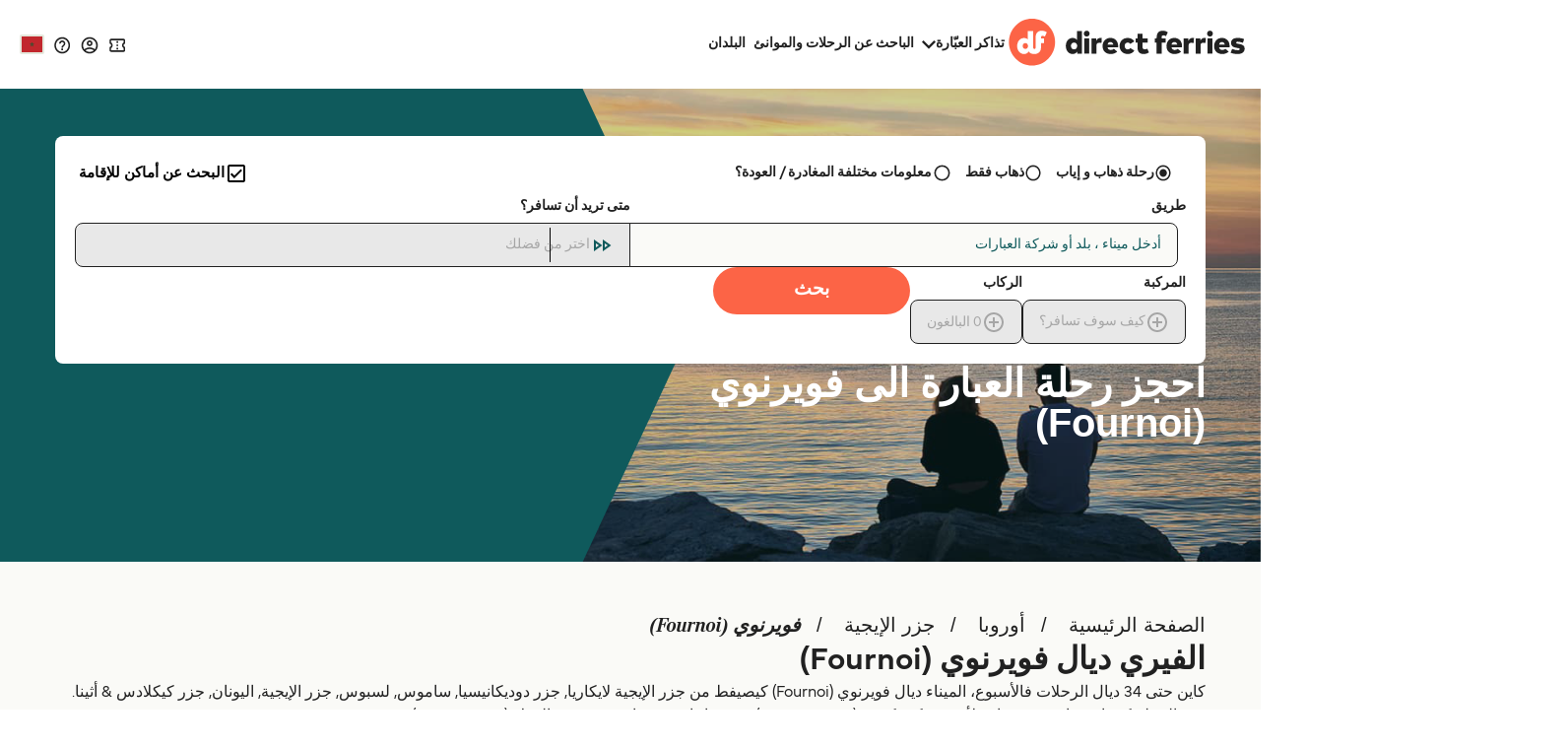

--- FILE ---
content_type: text/css
request_url: https://ar.directferries.ma/stylesheet/df-dom-arabic-rtl.css?v=Ep_h6IxfBviyUc_ZknFM24UGKTQ
body_size: 14975
content:
html:lang(ar) .intTxt ul {
    padding-left: unset;
    padding-right: 32px;
}

html:lang(ar) .journey_details_span {
    padding-left: unset;
    padding-right: 10px;
}

html:lang(ar) #df-dom-wrapper {
    grid-column-gap: unset;
}

@media (min-width: 769px) {
    html:lang(ar) #df-dom-wrapper {
        grid-column-gap: 16px;
    }
}

html:lang(ar) .df-dom-news-head,
html:lang(ar) .df-dom-offers-head {
    font-family: "proxima-soft-bold", sans-serif;
    font-size: 1.5rem;
    line-height: 1.75rem;
    color: #193354;
    align-self: start;
    text-align: right;
    background-repeat: no-repeat;
    background-size: 32px;
    background-position: right 14px;
    -webkit-font-smoothing: antialiased;
}

@media (min-width: 769px) {
    html:lang(ar) .df-dom-news-head,
    html:lang(ar) .df-dom-offers-head {
        padding: 16px 0 16px 0;
        font-size: 1.75rem;
        line-height: 2rem;
        display: grid;
        grid-template-columns: 1fr auto;
        padding-right: 55px;
        background-size: 40px;
    }
}

html:lang(ar) .df-dom-news-head h2, html:lang(ar) .df-dom-news-head h3,
html:lang(ar) .df-dom-offers-head h2,
html:lang(ar) .df-dom-offers-head h3 {
    font-family: "proxima-soft-bold", sans-serif;
    -webkit-font-smoothing: antialiased;
    font-size: 1.5rem;
    line-height: 1.75rem;
    color: #193354;
    padding: 16px 0 16px 0;
    text-align: right;
    padding-right: 48px;
    align-self: center;
    word-break: break-all;
}

@media (min-width: 769px) {
    html:lang(ar) .df-dom-news-head h2, html:lang(ar) .df-dom-news-head h3,
    html:lang(ar) .df-dom-offers-head h2,
    html:lang(ar) .df-dom-offers-head h3 {
        padding: 0;
    }
}

@media (min-width: 1025px) {
    html:lang(ar) .df-dom-news-head h2, html:lang(ar) .df-dom-news-head h3,
    html:lang(ar) .df-dom-offers-head h2,
    html:lang(ar) .df-dom-offers-head h3 {
        font-size: 1.75rem;
        line-height: 2rem;
    }
}

html:lang(ar) .df-dom_light-button {
    width: fit-content;
    width: -moz-fit-content;
    height: fit-content;
    height: -moz-fit-content;
    min-width: 100%;
    background-color: #ede9e1;
    color: #193354;
    font-family: "proxima-soft-bold", sans-serif;
    font-size: 1rem;
    text-align: center;
    line-height: 1.75rem;
    -webkit-font-smoothing: antialiased;
    border-radius: 8px;
    padding: 4px 8px;
    cursor: pointer;
    white-space: nowrap;
    text-decoration: none;
    margin-top: 8px;
    margin-bottom: 16px;
}

@media (min-width: 769px) {
    html:lang(ar) .df-dom_light-button {
        min-width: 160px;
        margin-top: initial;
        margin-bottom: initial;
    }
}

@media (max-width: 80000px) and (min-width: 769px) {
    html:lang(ar) .mob-dealfinder .popup#passengers_popup label.pax_counter, html:lang(ar) .mob-dealfinder .popup#pets_popup .pet_counter {
        min-height: 56px !important;
        padding-top: 8px !important;
        padding-bottom: 8px !important;
        padding-right: 40px !important;
        padding-left: 8px !important;
        cursor: auto;
        color: #193354;
        border-radius: 8px !important;
        margin-bottom: 8px !important;
        font-family: "proxima-soft-bold" !important;
        -webkit-font-smoothing: antialiased !important;
        font-weight: 700 !important;
        font-size: 1rem !important;
        background: #f7f6f2 !important;
        position: relative;
        display: flex;
        align-items: center;
        touch-action: manipulation;
    }

        html:lang(ar) .mob-dealfinder .popup#passengers_popup label.pax_counter[for=total-adults] {
            background-repeat: no-repeat !important;
            background-size: 24px !important;
            background-position: right 8px bottom 50% !important;
            background-image: url(https://static.directferries.co.uk/image/ico/light-blue/passengers.svg) !important;
        }

    html:lang(ar) .mob-dealfinder .popup .popup_closer {
        position: absolute;
        right: 16px !important;
        left: unset !important;
        background: none;
        top: 4px;
        font-size: 1.5rem;
        height: 24px;
        width: 24px;
        line-height: 1;
        cursor: pointer;
    }

    html:lang(ar) .mob-dealfinder .popup#vehicle_base label.vehicle_type, html:lang(ar) .mob-dealfinder .popup.vehicle_detail ol li label {
        position: relative;
        display: flex;
        align-items: center;
        min-height: 32px !important;
        padding-top: 8px !important;
        padding-bottom: 8px !important;
        padding-left: 8px !important;
        cursor: pointer;
        color: #193354 !important;
        border-radius: 8px !important;
        margin-bottom: 8px !important;
        font-family: "proxima-soft" !important;
        font-size: 1rem !important;
        background: #f7f6f2 !important;
        transition-timing-function: ease-out;
        transition: 0.25s;
    }

    html:lang(ar) .df__navbar .df__navbar-actions section .nav-icon {
        margin-right: unset;
        margin-left: 16px;
    }

    html:lang(ar) .df__navbar .df__navbar-actions section .user-actions {
        margin-right: unset;
        margin-left: 16px;
    }
}

@media (max-width: 768px) {
    html:lang(ar) .popup .popup_closer {
        left: auto;
        right: 16px;
        background: none;
        top: 12px;
        font-size: 1.5rem;
        height: 24px;
        width: 24px;
        line-height: 1;
        cursor: pointer;
    }

    html:lang(ar) .popup#passengers_popup label.pax_counter, html:lang(ar) .popup#passengers_popup label.pet_counter, html:lang(ar) .popup#pets_popup label.pax_counter, html:lang(ar) .popup#pets_popup label.pet_counter {
        min-height: 56px !important;
        padding-top: 8px !important;
        padding-bottom: 8px !important;
        padding-right: 40px !important;
        padding-left: 8px !important;
        cursor: auto;
        color: #193354;
        border-radius: 8px !important;
        margin-bottom: 8px !important;
        font-family: "proxima-soft-bold" !important;
        -webkit-font-smoothing: antialiased !important;
        font-weight: 700 !important;
        font-size: 1rem !important;
        background: #f7f6f2 !important;
        position: relative;
        display: flex;
        align-items: center;
        touch-action: manipulation;
    }

        html:lang(ar) .popup#passengers_popup label.pax_counter[for=total-adults], html:lang(ar) .popup#passengers_popup label.pet_counter[for=total-adults], html:lang(ar) .popup#pets_popup label.pax_counter[for=total-adults], html:lang(ar) .popup#pets_popup label.pet_counter[for=total-adults] {
            background-repeat: no-repeat !important;
            background-size: 24px !important;
            background-position: right 8px bottom 50% !important;
            background-image: url(https://static.directferries.co.uk/image/ico/light-blue/passengers.svg) !important;
        }

        html:lang(ar) .popup#passengers_popup label.pax_counter[for=total-children], html:lang(ar) .popup#passengers_popup label.pet_counter[for=total-children], html:lang(ar) .popup#pets_popup label.pax_counter[for=total-children], html:lang(ar) .popup#pets_popup label.pet_counter[for=total-children] {
            background-repeat: no-repeat !important;
            background-size: 24px !important;
            background-position: right 8px bottom 50% !important;
            background-image: url(https://static.directferries.co.uk/image/ico/light-blue/child.svg) !important;
        }

        html:lang(ar) .popup#passengers_popup label.pax_counter[for=petType2_outbound], html:lang(ar) .popup#passengers_popup label.pax_counter[for=petType5_outbound], html:lang(ar) .popup#passengers_popup label.pax_counter[for=petType6_outbound], html:lang(ar) .popup#passengers_popup label.pax_counter[for=petType7_outbound], html:lang(ar) .popup#passengers_popup label.pax_counter[for=petType8_outbound], html:lang(ar) .popup#passengers_popup label.pax_counter[for=petType2_return], html:lang(ar) .popup#passengers_popup label.pax_counter[for=petType5_return], html:lang(ar) .popup#passengers_popup label.pax_counter[for=petType6_return], html:lang(ar) .popup#passengers_popup label.pax_counter[for=petType7_return], html:lang(ar) .popup#passengers_popup label.pax_counter[for=petType8_return], html:lang(ar) .popup#passengers_popup label.pet_counter[for=petType2_outbound], html:lang(ar) .popup#passengers_popup label.pet_counter[for=petType5_outbound], html:lang(ar) .popup#passengers_popup label.pet_counter[for=petType6_outbound], html:lang(ar) .popup#passengers_popup label.pet_counter[for=petType7_outbound], html:lang(ar) .popup#passengers_popup label.pet_counter[for=petType8_outbound], html:lang(ar) .popup#passengers_popup label.pet_counter[for=petType2_return], html:lang(ar) .popup#passengers_popup label.pet_counter[for=petType5_return], html:lang(ar) .popup#passengers_popup label.pet_counter[for=petType6_return], html:lang(ar) .popup#passengers_popup label.pet_counter[for=petType7_return], html:lang(ar) .popup#passengers_popup label.pet_counter[for=petType8_return], html:lang(ar) .popup#pets_popup label.pax_counter[for=petType2_outbound], html:lang(ar) .popup#pets_popup label.pax_counter[for=petType5_outbound], html:lang(ar) .popup#pets_popup label.pax_counter[for=petType6_outbound], html:lang(ar) .popup#pets_popup label.pax_counter[for=petType7_outbound], html:lang(ar) .popup#pets_popup label.pax_counter[for=petType8_outbound], html:lang(ar) .popup#pets_popup label.pax_counter[for=petType2_return], html:lang(ar) .popup#pets_popup label.pax_counter[for=petType5_return], html:lang(ar) .popup#pets_popup label.pax_counter[for=petType6_return], html:lang(ar) .popup#pets_popup label.pax_counter[for=petType7_return], html:lang(ar) .popup#pets_popup label.pax_counter[for=petType8_return], html:lang(ar) .popup#pets_popup label.pet_counter[for=petType2_outbound], html:lang(ar) .popup#pets_popup label.pet_counter[for=petType5_outbound], html:lang(ar) .popup#pets_popup label.pet_counter[for=petType6_outbound], html:lang(ar) .popup#pets_popup label.pet_counter[for=petType7_outbound], html:lang(ar) .popup#pets_popup label.pet_counter[for=petType8_outbound], html:lang(ar) .popup#pets_popup label.pet_counter[for=petType2_return], html:lang(ar) .popup#pets_popup label.pet_counter[for=petType5_return], html:lang(ar) .popup#pets_popup label.pet_counter[for=petType6_return], html:lang(ar) .popup#pets_popup label.pet_counter[for=petType7_return], html:lang(ar) .popup#pets_popup label.pet_counter[for=petType8_return] {
            background-repeat: no-repeat !important;
            background-size: 24px !important;
            background-position: right 8px bottom 50% !important;
            background-image: url(https://static.directferries.co.uk/image/ico/light-blue/pets.svg) !important;
        }

        html:lang(ar) .popup#passengers_popup label.pax_counter[for=petType3_outbound], html:lang(ar) .popup#passengers_popup label.pax_counter[for=petType3_return], html:lang(ar) .popup#passengers_popup label.pet_counter[for=petType3_outbound], html:lang(ar) .popup#passengers_popup label.pet_counter[for=petType3_return], html:lang(ar) .popup#pets_popup label.pax_counter[for=petType3_outbound], html:lang(ar) .popup#pets_popup label.pax_counter[for=petType3_return], html:lang(ar) .popup#pets_popup label.pet_counter[for=petType3_outbound], html:lang(ar) .popup#pets_popup label.pet_counter[for=petType3_return] {
            background-repeat: no-repeat !important;
            background-size: 24px !important;
            background-position: right 8px bottom 50% !important;
            background-image: url(https://static.directferries.co.uk/image/ico/light-blue/pets-assistant.svg) !important;
        }

    html:lang(ar) .popup#vehicle_base label.vehicle_type {
        position: relative;
        display: flex;
        align-items: center;
        min-height: 32px !important;
        padding-top: 8px !important;
        padding-bottom: 8px !important;
        padding-left: 8px !important;
        padding-right: 48px !important;
        cursor: pointer;
        color: #193354 !important;
        border-radius: 8px !important;
        margin-bottom: 8px !important;
        font-family: "proxima-soft" !important;
        font-size: 1rem !important;
        background: #f7f6f2 !important;
        transition-timing-function: ease-out;
        transition: 0.25s;
        height: auto;
        background-repeat: no-repeat !important;
        background-size: 24px !important;
        background-position: right 8px bottom 50% !important;
    }

        html:lang(ar) .popup#vehicle_base label.vehicle_type[for=vehicle_type_0] {
            background-image: url(https://static.directferries.co.uk/image/ico/light-blue/foot.svg) !important;
            background-position: right 8px bottom 50% !important;
        }

        html:lang(ar) .popup#vehicle_base label.vehicle_type[for=vehicle_type_1] {
            background-image: url(https://static.directferries.co.uk/image/ico/light-blue/bicycle.svg) !important;
            background-position: right 8px bottom 50% !important;
        }

        html:lang(ar) .popup#vehicle_base label.vehicle_type[for=vehicle_type_2] {
            background-image: url(https://static.directferries.co.uk/image/ico/light-blue/car.svg) !important;
            background-position: right 8px bottom 50% !important;
        }

        html:lang(ar) .popup#vehicle_base label.vehicle_type[for=vehicle_type_3] {
            background-image: url(https://static.directferries.co.uk/image/ico/light-blue/camper.svg) !important;
            background-position: right 8px bottom 50% !important;
        }

        html:lang(ar) .popup#vehicle_base label.vehicle_type[for=vehicle_type_5] {
            background-image: url(https://static.directferries.co.uk/image/ico/light-blue/motorcycle-sidecar.svg) !important;
            background-position: right 8px bottom 50% !important;
        }

        html:lang(ar) .popup#vehicle_base label.vehicle_type[for=vehicle_type_7] {
            background-image: url(https://static.directferries.co.uk/image/ico/light-blue/motorcycle.svg) !important;
            background-position: right 8px bottom 50% !important;
        }

        html:lang(ar) .popup#vehicle_base label.vehicle_type[for=vehicle_type_10] {
            background-image: url(https://static.directferries.co.uk/image/ico/light-blue/minibus.svg) !important;
            background-position: right 8px bottom 50% !important;
        }

        html:lang(ar) .popup#vehicle_base label.vehicle_type[for=vehicle_type_11] {
            background-image: url(https://static.directferries.co.uk/image/ico/light-blue/van.svg) !important;
            background-position: right 8px bottom 50% !important;
        }

        html:lang(ar) .popup#vehicle_base label.vehicle_type.checked {
            padding-left: 8px !important;
        }

            html:lang(ar) .popup#vehicle_base label.vehicle_type.checked[for=vehicle_type_0] {
                background-image: url(https://static.directferries.co.uk/image/ico/dark-blue/foot.svg) !important;
                background-position: right 8px bottom 50% !important;
            }

            html:lang(ar) .popup#vehicle_base label.vehicle_type.checked[for=vehicle_type_1] {
                background-image: url(https://static.directferries.co.uk/image/ico/dark-blue/bicycle.svg) !important;
                background-position: right 8px bottom 50% !important;
            }

            html:lang(ar) .popup#vehicle_base label.vehicle_type.checked[for=vehicle_type_2] {
                background-image: url(https://static.directferries.co.uk/image/ico/dark-blue/car.svg) !important;
                background-position: right 8px bottom 50% !important;
            }

            html:lang(ar) .popup#vehicle_base label.vehicle_type.checked[for=vehicle_type_3] {
                background-image: url(https://static.directferries.co.uk/image/ico/dark-blue/camper.svg) !important;
                background-position: right 8px bottom 50% !important;
            }

            html:lang(ar) .popup#vehicle_base label.vehicle_type.checked[for=vehicle_type_5] {
                background-image: url(https://static.directferries.co.uk/image/ico/dark-blue/motorcycle-sidecar.svg) !important;
                background-position: right 8px bottom 50% !important;
            }

            html:lang(ar) .popup#vehicle_base label.vehicle_type.checked[for=vehicle_type_7] {
                background-image: url(https://static.directferries.co.uk/image/ico/dark-blue/motorcycle.svg) !important;
                background-position: right 8px bottom 50% !important;
            }

            html:lang(ar) .popup#vehicle_base label.vehicle_type.checked[for=vehicle_type_10] {
                background-image: url(https://static.directferries.co.uk/image/ico/dark-blue/minibus.svg) !important;
                background-position: right 8px bottom 50% !important;
            }

            html:lang(ar) .popup#vehicle_base label.vehicle_type.checked[for=vehicle_type_11] {
                background-image: url(https://static.directferries.co.uk/image/ico/dark-blue/van.svg) !important;
                background-position: right 8px bottom 50% !important;
            }

    html:lang(ar) .popup.vehicle_detail ol li label {
        position: relative;
        display: flex;
        align-items: center;
        min-height: 32px !important;
        padding-top: 8px !important;
        padding-bottom: 8px !important;
        padding-right: 8px !important;
        cursor: pointer;
        color: #193354 !important;
        border-radius: 8px !important;
        margin-bottom: 8px !important;
        font-family: "proxima-soft" !important;
        font-size: 1rem !important;
        background: #f7f6f2 !important;
        transition-timing-function: ease-out;
        transition: 0.25s;
        height: auto;
    }
}

html:lang(ar) .df-dom-dealfinder .popup#vehicle_base label.vehicle_type[for=vehicle_type_0] {
    padding-right: 48px !important;
    padding-left: 8px !important;
    background-repeat: no-repeat !important;
    background-size: 24px !important;
    background-position: right 8px bottom 50% !important;
    background-image: url(https://static.directferries.co.uk/image/ico/light-blue/foot.svg) !important;
}

html:lang(ar) .df-dom-dealfinder .popup#vehicle_base label.vehicle_type.checked[for=vehicle_type_0] {
    padding-right: 48px !important;
    padding-left: 8px !important;
    background-repeat: no-repeat !important;
    background-size: 24px !important;
    background-position: right 8px bottom 50% !important;
    background-image: url(https://static.directferries.co.uk/image/ico/dark-blue/foot.svg) !important;
}

html:lang(ar) .df-dom-dealfinder .popup#vehicle_base label.vehicle_type[for=vehicle_type_1] {
    padding-right: 48px !important;
    padding-left: 8px !important;
    background-repeat: no-repeat !important;
    background-size: 24px !important;
    background-position: right 8px bottom 50% !important;
    background-image: url(https://static.directferries.co.uk/image/ico/light-blue/bicycle.svg) !important;
}

html:lang(ar) .df-dom-dealfinder .popup#vehicle_base label.vehicle_type.checked[for=vehicle_type_1] {
    padding-right: 48px !important;
    padding-left: 8px !important;
    background-repeat: no-repeat !important;
    background-size: 24px !important;
    background-position: right 8px bottom 50% !important;
    background-image: url(https://static.directferries.co.uk/image/ico/dark-blue/bicycle.svg) !important;
}

html:lang(ar) .df-dom-dealfinder .popup#vehicle_base label.vehicle_type[for=vehicle_type_2] {
    padding-right: 48px !important;
    padding-left: 8px !important;
    background-repeat: no-repeat !important;
    background-size: 24px !important;
    background-position: right 8px bottom 50% !important;
    background-image: url(https://static.directferries.co.uk/image/ico/light-blue/car.svg) !important;
}

html:lang(ar) .df-dom-dealfinder .popup#vehicle_base label.vehicle_type.checked[for=vehicle_type_2] {
    padding-right: 48px !important;
    padding-left: 8px !important;
    background-repeat: no-repeat !important;
    background-size: 24px !important;
    background-position: right 8px bottom 50% !important;
    background-image: url(https://static.directferries.co.uk/image/ico/dark-blue/car.svg) !important;
}

html:lang(ar) .df-dom-dealfinder .popup#vehicle_base label.vehicle_type[for=vehicle_type_3] {
    padding-right: 48px !important;
    padding-left: 8px !important;
    background-repeat: no-repeat !important;
    background-size: 24px !important;
    background-position: right 8px bottom 50% !important;
    background-image: url(https://static.directferries.co.uk/image/ico/light-blue/camper.svg) !important;
}

html:lang(ar) .df-dom-dealfinder .popup#vehicle_base label.vehicle_type.checked[for=vehicle_type_3] {
    padding-right: 48px !important;
    padding-left: 8px !important;
    background-repeat: no-repeat !important;
    background-size: 24px !important;
    background-position: right 8px bottom 50% !important;
    background-image: url(https://static.directferries.co.uk/image/ico/dark-blue/camper.svg) !important;
}

html:lang(ar) .df-dom-dealfinder .popup#vehicle_base label.vehicle_type[for=vehicle_type_5] {
    padding-right: 48px !important;
    padding-left: 8px !important;
    background-repeat: no-repeat !important;
    background-size: 24px !important;
    background-position: right 8px bottom 50% !important;
    background-image: url(https://static.directferries.co.uk/image/ico/light-blue/motorcycle-sidecar.svg) !important;
}

html:lang(ar) .df-dom-dealfinder .popup#vehicle_base label.vehicle_type.checked[for=vehicle_type_5] {
    padding-right: 48px !important;
    padding-left: 8px !important;
    background-repeat: no-repeat !important;
    background-size: 24px !important;
    background-position: right 8px bottom 50% !important;
    background-image: url(https://static.directferries.co.uk/image/ico/dark-blue/motorcycle-sidecar.svg) !important;
}

html:lang(ar) .df-dom-dealfinder .popup#vehicle_base label.vehicle_type[for=vehicle_type_7] {
    padding-right: 48px !important;
    padding-left: 8px !important;
    background-repeat: no-repeat !important;
    background-size: 24px !important;
    background-position: right 8px bottom 50% !important;
    background-image: url(https://static.directferries.co.uk/image/ico/light-blue/motorcycle.svg) !important;
}

html:lang(ar) .df-dom-dealfinder .popup#vehicle_base label.vehicle_type.checked[for=vehicle_type_7] {
    padding-right: 48px !important;
    padding-left: 8px !important;
    background-repeat: no-repeat !important;
    background-size: 24px !important;
    background-position: right 8px bottom 50% !important;
    background-image: url(https://static.directferries.co.uk/image/ico/dark-blue/motorcycle.svg) !important;
}

html:lang(ar) .df-dom-dealfinder .popup#vehicle_base label.vehicle_type[for=vehicle_type_10] {
    padding-right: 48px !important;
    padding-left: 8px !important;
    background-repeat: no-repeat !important;
    background-size: 24px !important;
    background-position: right 8px bottom 50% !important;
    background-image: url(https://static.directferries.co.uk/image/ico/light-blue/minibus.svg) !important;
}

html:lang(ar) .df-dom-dealfinder .popup#vehicle_base label.vehicle_type.checked[for=vehicle_type_10] {
    padding-right: 48px !important;
    padding-left: 8px !important;
    background-repeat: no-repeat !important;
    background-size: 24px !important;
    background-position: right 8px bottom 50% !important;
    background-image: url(https://static.directferries.co.uk/image/ico/dark-blue/minibus.svg) !important;
}

html:lang(ar) .df-dom-dealfinder .popup#vehicle_base label.vehicle_type[for=vehicle_type_11] {
    padding-right: 48px !important;
    padding-left: 8px !important;
    background-repeat: no-repeat !important;
    background-size: 24px !important;
    background-position: right 8px bottom 50% !important;
    background-image: url(https://static.directferries.co.uk/image/ico/light-blue/van.svg) !important;
}

html:lang(ar) .df-dom-dealfinder .popup#vehicle_base label.vehicle_type.checked[for=vehicle_type_11] {
    padding-right: 48px !important;
    padding-left: 8px !important;
    background-repeat: no-repeat !important;
    background-size: 24px !important;
    background-position: right 8px bottom 50% !important;
    background-image: url(https://static.directferries.co.uk/image/ico/dark-blue/van.svg) !important;
}

html:lang(ar) .popup#passengers_popup .pax_counter span.decrement-pax {
    margin-left: unset;
    margin-right: auto;
}

html:lang(ar) .popup#pets_popup .pet_counter span.decrement {
    margin-left: unset;
    margin-right: auto;
}

html:lang(ar) .df__navbar .df__navbar-actions section {
    margin-left: unset;
    margin-right: auto;
}

html:lang(ar) .df__navbar .df__navbar-logo {
    padding: 0 8px 0 0 !important;
}

html:lang(ar) .dark .df__navbar .df__navbar-main #navbarNavDropdown #nav li a {
    padding-left: unset;
    padding-right: 48px;
}

    html:lang(ar) .dark .df__navbar .df__navbar-main #navbarNavDropdown #nav li a::before {
        position: absolute;
        content: "";
        width: 24px;
        height: 24px;
        top: 4px;
        right: 10px;
        left: unset;
    }

html:lang(ar) .allOpRoutes .accordion ul li h5 {
    background-position: left center;
}

html:lang(ar) .smPortLst ul > li > a > img {
    margin-right: unset;
    margin-left: 16px;
}

html:lang(ar) .smPortLst ul > li > ul > li {
    background: url("https://static.directferries.co.uk/image/ico/dark-blue/port.svg") no-repeat right 0px center !important;
    padding: 4px 32px 4px 8px;
}

html:lang(ar) #divAlternatives h4 {
    background-position: left 50%;
    padding: 16px 0 16px 24px;
}

html:lang(ar) .df__lp-section-navigation .df-dom-operator-boxes .df-dom-operator-box-info {
    background-position: right 16px center !important;
    padding: 8px 64px 8px 16px;
}

    html:lang(ar) .df__lp-section-navigation .df-dom-operator-boxes .df-dom-operator-box-info span, html:lang(ar) .df__lp-section-navigation .df-dom-operator-boxes .df-dom-operator-box-info h4 {
        text-align: right;
        direction: rtl;
    }

html:lang(ar) .df-dom-icon-card-light__title {
    padding: 16px 16px 16px 40px;
    text-align: right;
    direction: rtl;
}

html:lang(ar) body#Home, html:lang(ar) body#DestinationInd, html:lang(ar) body#DestinationMain, html:lang(ar) body#FerryOperatorInd, html:lang(ar) body#PortInd, html:lang(ar) body#FerryToPortInd, html:lang(ar) body#CountryToCountry, html:lang(ar) body#RouteInd, html:lang(ar) body#AboutUs, html:lang(ar) body#calculator, html:lang(ar) body#ContinentInd, html:lang(ar) body#CookiePrivacy, html:lang(ar) body#EmailOperatorSignUp, html:lang(ar) body#EmailSubscribe, html:lang(ar) body#EmailUnsubscribe, html:lang(ar) body#FerryOffersMain, html:lang(ar) body#FerryOperatorMain, html:lang(ar) body#GlobalSites, html:lang(ar) body#MobileApp, html:lang(ar) body#NewsArticle, html:lang(ar) body#NewsMain, html:lang(ar) body#OperatorSignUp, html:lang(ar) body#PrivacyPolicy, html:lang(ar) body#RouteMain, html:lang(ar) body#ShipMain, html:lang(ar) body#ShipInd, html:lang(ar) body#ShipReview, html:lang(ar) body#Subscribe, html:lang(ar) body#TermsOfUse, html:lang(ar) body#TravelAgents, html:lang(ar) body#TravelAlerts {
    direction: rtl;
}

    html:lang(ar) body#Home .route-destination-select .form-group select, html:lang(ar) body#DestinationInd .route-destination-select .form-group select, html:lang(ar) body#DestinationMain .route-destination-select .form-group select, html:lang(ar) body#FerryOperatorInd .route-destination-select .form-group select, html:lang(ar) body#PortInd .route-destination-select .form-group select, html:lang(ar) body#FerryToPortInd .route-destination-select .form-group select, html:lang(ar) body#CountryToCountry .route-destination-select .form-group select, html:lang(ar) body#RouteInd .route-destination-select .form-group select, html:lang(ar) body#AboutUs .route-destination-select .form-group select, html:lang(ar) body#calculator .route-destination-select .form-group select, html:lang(ar) body#ContinentInd .route-destination-select .form-group select, html:lang(ar) body#CookiePrivacy .route-destination-select .form-group select, html:lang(ar) body#EmailOperatorSignUp .route-destination-select .form-group select, html:lang(ar) body#EmailSubscribe .route-destination-select .form-group select, html:lang(ar) body#EmailUnsubscribe .route-destination-select .form-group select, html:lang(ar) body#FerryOffersMain .route-destination-select .form-group select, html:lang(ar) body#FerryOperatorMain .route-destination-select .form-group select, html:lang(ar) body#GlobalSites .route-destination-select .form-group select, html:lang(ar) body#MobileApp .route-destination-select .form-group select, html:lang(ar) body#NewsArticle .route-destination-select .form-group select, html:lang(ar) body#NewsMain .route-destination-select .form-group select, html:lang(ar) body#OperatorSignUp .route-destination-select .form-group select, html:lang(ar) body#PrivacyPolicy .route-destination-select .form-group select, html:lang(ar) body#RouteMain .route-destination-select .form-group select, html:lang(ar) body#ShipMain .route-destination-select .form-group select, html:lang(ar) body#ShipInd .route-destination-select .form-group select, html:lang(ar) body#ShipReview .route-destination-select .form-group select, html:lang(ar) body#Subscribe .route-destination-select .form-group select, html:lang(ar) body#TermsOfUse .route-destination-select .form-group select, html:lang(ar) body#TravelAgents .route-destination-select .form-group select, html:lang(ar) body#TravelAlerts .route-destination-select .form-group select {
        background-position: left 8px top 8px;
    }

    html:lang(ar) body#Home #df-dom-cards-block, html:lang(ar) body#DestinationInd #df-dom-cards-block, html:lang(ar) body#DestinationMain #df-dom-cards-block, html:lang(ar) body#FerryOperatorInd #df-dom-cards-block, html:lang(ar) body#PortInd #df-dom-cards-block, html:lang(ar) body#FerryToPortInd #df-dom-cards-block, html:lang(ar) body#CountryToCountry #df-dom-cards-block, html:lang(ar) body#RouteInd #df-dom-cards-block, html:lang(ar) body#AboutUs #df-dom-cards-block, html:lang(ar) body#calculator #df-dom-cards-block, html:lang(ar) body#ContinentInd #df-dom-cards-block, html:lang(ar) body#CookiePrivacy #df-dom-cards-block, html:lang(ar) body#EmailOperatorSignUp #df-dom-cards-block, html:lang(ar) body#EmailSubscribe #df-dom-cards-block, html:lang(ar) body#EmailUnsubscribe #df-dom-cards-block, html:lang(ar) body#FerryOffersMain #df-dom-cards-block, html:lang(ar) body#FerryOperatorMain #df-dom-cards-block, html:lang(ar) body#GlobalSites #df-dom-cards-block, html:lang(ar) body#MobileApp #df-dom-cards-block, html:lang(ar) body#NewsArticle #df-dom-cards-block, html:lang(ar) body#NewsMain #df-dom-cards-block, html:lang(ar) body#OperatorSignUp #df-dom-cards-block, html:lang(ar) body#PrivacyPolicy #df-dom-cards-block, html:lang(ar) body#RouteMain #df-dom-cards-block, html:lang(ar) body#ShipMain #df-dom-cards-block, html:lang(ar) body#ShipInd #df-dom-cards-block, html:lang(ar) body#ShipReview #df-dom-cards-block, html:lang(ar) body#Subscribe #df-dom-cards-block, html:lang(ar) body#TermsOfUse #df-dom-cards-block, html:lang(ar) body#TravelAgents #df-dom-cards-block, html:lang(ar) body#TravelAlerts #df-dom-cards-block {
        color: #000;
        height: fit-content;
        height: -moz-fit-content;
        border-radius: 8px;
        margin-top: 16px;
        margin-left: unset;
        margin-right: 8px;
    }

@media (min-width: 769px) {
    html:lang(ar) body#Home #df-dom-cards-block, html:lang(ar) body#DestinationInd #df-dom-cards-block, html:lang(ar) body#DestinationMain #df-dom-cards-block, html:lang(ar) body#FerryOperatorInd #df-dom-cards-block, html:lang(ar) body#PortInd #df-dom-cards-block, html:lang(ar) body#FerryToPortInd #df-dom-cards-block, html:lang(ar) body#CountryToCountry #df-dom-cards-block, html:lang(ar) body#RouteInd #df-dom-cards-block, html:lang(ar) body#AboutUs #df-dom-cards-block, html:lang(ar) body#calculator #df-dom-cards-block, html:lang(ar) body#ContinentInd #df-dom-cards-block, html:lang(ar) body#CookiePrivacy #df-dom-cards-block, html:lang(ar) body#EmailOperatorSignUp #df-dom-cards-block, html:lang(ar) body#EmailSubscribe #df-dom-cards-block, html:lang(ar) body#EmailUnsubscribe #df-dom-cards-block, html:lang(ar) body#FerryOffersMain #df-dom-cards-block, html:lang(ar) body#FerryOperatorMain #df-dom-cards-block, html:lang(ar) body#GlobalSites #df-dom-cards-block, html:lang(ar) body#MobileApp #df-dom-cards-block, html:lang(ar) body#NewsArticle #df-dom-cards-block, html:lang(ar) body#NewsMain #df-dom-cards-block, html:lang(ar) body#OperatorSignUp #df-dom-cards-block, html:lang(ar) body#PrivacyPolicy #df-dom-cards-block, html:lang(ar) body#RouteMain #df-dom-cards-block, html:lang(ar) body#ShipMain #df-dom-cards-block, html:lang(ar) body#ShipInd #df-dom-cards-block, html:lang(ar) body#ShipReview #df-dom-cards-block, html:lang(ar) body#Subscribe #df-dom-cards-block, html:lang(ar) body#TermsOfUse #df-dom-cards-block, html:lang(ar) body#TravelAgents #df-dom-cards-block, html:lang(ar) body#TravelAlerts #df-dom-cards-block {
        padding-right: unset;
        padding-left: 32px;
    }
}

@media (min-width: 1025px) {
    html:lang(ar) body#Home #df-dom-cards-block, html:lang(ar) body#DestinationInd #df-dom-cards-block, html:lang(ar) body#DestinationMain #df-dom-cards-block, html:lang(ar) body#FerryOperatorInd #df-dom-cards-block, html:lang(ar) body#PortInd #df-dom-cards-block, html:lang(ar) body#FerryToPortInd #df-dom-cards-block, html:lang(ar) body#CountryToCountry #df-dom-cards-block, html:lang(ar) body#RouteInd #df-dom-cards-block, html:lang(ar) body#AboutUs #df-dom-cards-block, html:lang(ar) body#calculator #df-dom-cards-block, html:lang(ar) body#ContinentInd #df-dom-cards-block, html:lang(ar) body#CookiePrivacy #df-dom-cards-block, html:lang(ar) body#EmailOperatorSignUp #df-dom-cards-block, html:lang(ar) body#EmailSubscribe #df-dom-cards-block, html:lang(ar) body#EmailUnsubscribe #df-dom-cards-block, html:lang(ar) body#FerryOffersMain #df-dom-cards-block, html:lang(ar) body#FerryOperatorMain #df-dom-cards-block, html:lang(ar) body#GlobalSites #df-dom-cards-block, html:lang(ar) body#MobileApp #df-dom-cards-block, html:lang(ar) body#NewsArticle #df-dom-cards-block, html:lang(ar) body#NewsMain #df-dom-cards-block, html:lang(ar) body#OperatorSignUp #df-dom-cards-block, html:lang(ar) body#PrivacyPolicy #df-dom-cards-block, html:lang(ar) body#RouteMain #df-dom-cards-block, html:lang(ar) body#ShipMain #df-dom-cards-block, html:lang(ar) body#ShipInd #df-dom-cards-block, html:lang(ar) body#ShipReview #df-dom-cards-block, html:lang(ar) body#Subscribe #df-dom-cards-block, html:lang(ar) body#TermsOfUse #df-dom-cards-block, html:lang(ar) body#TravelAgents #df-dom-cards-block, html:lang(ar) body#TravelAlerts #df-dom-cards-block {
        padding-right: unset;
        padding-left: 40px;
    }
}

@media (min-width: 1200px) {
    html:lang(ar) body#Home #df-dom-cards-block, html:lang(ar) body#DestinationInd #df-dom-cards-block, html:lang(ar) body#DestinationMain #df-dom-cards-block, html:lang(ar) body#FerryOperatorInd #df-dom-cards-block, html:lang(ar) body#PortInd #df-dom-cards-block, html:lang(ar) body#FerryToPortInd #df-dom-cards-block, html:lang(ar) body#CountryToCountry #df-dom-cards-block, html:lang(ar) body#RouteInd #df-dom-cards-block, html:lang(ar) body#AboutUs #df-dom-cards-block, html:lang(ar) body#calculator #df-dom-cards-block, html:lang(ar) body#ContinentInd #df-dom-cards-block, html:lang(ar) body#CookiePrivacy #df-dom-cards-block, html:lang(ar) body#EmailOperatorSignUp #df-dom-cards-block, html:lang(ar) body#EmailSubscribe #df-dom-cards-block, html:lang(ar) body#EmailUnsubscribe #df-dom-cards-block, html:lang(ar) body#FerryOffersMain #df-dom-cards-block, html:lang(ar) body#FerryOperatorMain #df-dom-cards-block, html:lang(ar) body#GlobalSites #df-dom-cards-block, html:lang(ar) body#MobileApp #df-dom-cards-block, html:lang(ar) body#NewsArticle #df-dom-cards-block, html:lang(ar) body#NewsMain #df-dom-cards-block, html:lang(ar) body#OperatorSignUp #df-dom-cards-block, html:lang(ar) body#PrivacyPolicy #df-dom-cards-block, html:lang(ar) body#RouteMain #df-dom-cards-block, html:lang(ar) body#ShipMain #df-dom-cards-block, html:lang(ar) body#ShipInd #df-dom-cards-block, html:lang(ar) body#ShipReview #df-dom-cards-block, html:lang(ar) body#Subscribe #df-dom-cards-block, html:lang(ar) body#TermsOfUse #df-dom-cards-block, html:lang(ar) body#TravelAgents #df-dom-cards-block, html:lang(ar) body#TravelAlerts #df-dom-cards-block {
        margin-left: unset;
        margin-right: 32px;
        padding-right: unset;
        padding-left: 24px;
    }
}

html:lang(ar) body#Home .df-dom-operators-head,
html:lang(ar) body#Home .df-dom-destinations-head,
html:lang(ar) body#Home .df-dom-articles-head,
html:lang(ar) body#Home .df-dom-popular-routes-head, html:lang(ar) body#DestinationInd .df-dom-operators-head,
html:lang(ar) body#DestinationInd .df-dom-destinations-head,
html:lang(ar) body#DestinationInd .df-dom-articles-head,
html:lang(ar) body#DestinationInd .df-dom-popular-routes-head, html:lang(ar) body#DestinationMain .df-dom-operators-head,
html:lang(ar) body#DestinationMain .df-dom-destinations-head,
html:lang(ar) body#DestinationMain .df-dom-articles-head,
html:lang(ar) body#DestinationMain .df-dom-popular-routes-head, html:lang(ar) body#FerryOperatorInd .df-dom-operators-head,
html:lang(ar) body#FerryOperatorInd .df-dom-destinations-head,
html:lang(ar) body#FerryOperatorInd .df-dom-articles-head,
html:lang(ar) body#FerryOperatorInd .df-dom-popular-routes-head, html:lang(ar) body#PortInd .df-dom-operators-head,
html:lang(ar) body#PortInd .df-dom-destinations-head,
html:lang(ar) body#PortInd .df-dom-articles-head,
html:lang(ar) body#PortInd .df-dom-popular-routes-head, html:lang(ar) body#FerryToPortInd .df-dom-operators-head,
html:lang(ar) body#FerryToPortInd .df-dom-destinations-head,
html:lang(ar) body#FerryToPortInd .df-dom-articles-head,
html:lang(ar) body#FerryToPortInd .df-dom-popular-routes-head, html:lang(ar) body#CountryToCountry .df-dom-operators-head,
html:lang(ar) body#CountryToCountry .df-dom-destinations-head,
html:lang(ar) body#CountryToCountry .df-dom-articles-head,
html:lang(ar) body#CountryToCountry .df-dom-popular-routes-head, html:lang(ar) body#RouteInd .df-dom-operators-head,
html:lang(ar) body#RouteInd .df-dom-destinations-head,
html:lang(ar) body#RouteInd .df-dom-articles-head,
html:lang(ar) body#RouteInd .df-dom-popular-routes-head, html:lang(ar) body#AboutUs .df-dom-operators-head,
html:lang(ar) body#AboutUs .df-dom-destinations-head,
html:lang(ar) body#AboutUs .df-dom-articles-head,
html:lang(ar) body#AboutUs .df-dom-popular-routes-head, html:lang(ar) body#calculator .df-dom-operators-head,
html:lang(ar) body#calculator .df-dom-destinations-head,
html:lang(ar) body#calculator .df-dom-articles-head,
html:lang(ar) body#calculator .df-dom-popular-routes-head, html:lang(ar) body#ContinentInd .df-dom-operators-head,
html:lang(ar) body#ContinentInd .df-dom-destinations-head,
html:lang(ar) body#ContinentInd .df-dom-articles-head,
html:lang(ar) body#ContinentInd .df-dom-popular-routes-head, html:lang(ar) body#CookiePrivacy .df-dom-operators-head,
html:lang(ar) body#CookiePrivacy .df-dom-destinations-head,
html:lang(ar) body#CookiePrivacy .df-dom-articles-head,
html:lang(ar) body#CookiePrivacy .df-dom-popular-routes-head, html:lang(ar) body#EmailOperatorSignUp .df-dom-operators-head,
html:lang(ar) body#EmailOperatorSignUp .df-dom-destinations-head,
html:lang(ar) body#EmailOperatorSignUp .df-dom-articles-head,
html:lang(ar) body#EmailOperatorSignUp .df-dom-popular-routes-head, html:lang(ar) body#EmailSubscribe .df-dom-operators-head,
html:lang(ar) body#EmailSubscribe .df-dom-destinations-head,
html:lang(ar) body#EmailSubscribe .df-dom-articles-head,
html:lang(ar) body#EmailSubscribe .df-dom-popular-routes-head, html:lang(ar) body#EmailUnsubscribe .df-dom-operators-head,
html:lang(ar) body#EmailUnsubscribe .df-dom-destinations-head,
html:lang(ar) body#EmailUnsubscribe .df-dom-articles-head,
html:lang(ar) body#EmailUnsubscribe .df-dom-popular-routes-head, html:lang(ar) body#FerryOffersMain .df-dom-operators-head,
html:lang(ar) body#FerryOffersMain .df-dom-destinations-head,
html:lang(ar) body#FerryOffersMain .df-dom-articles-head,
html:lang(ar) body#FerryOffersMain .df-dom-popular-routes-head, html:lang(ar) body#FerryOperatorMain .df-dom-operators-head,
html:lang(ar) body#FerryOperatorMain .df-dom-destinations-head,
html:lang(ar) body#FerryOperatorMain .df-dom-articles-head,
html:lang(ar) body#FerryOperatorMain .df-dom-popular-routes-head, html:lang(ar) body#GlobalSites .df-dom-operators-head,
html:lang(ar) body#GlobalSites .df-dom-destinations-head,
html:lang(ar) body#GlobalSites .df-dom-articles-head,
html:lang(ar) body#GlobalSites .df-dom-popular-routes-head, html:lang(ar) body#MobileApp .df-dom-operators-head,
html:lang(ar) body#MobileApp .df-dom-destinations-head,
html:lang(ar) body#MobileApp .df-dom-articles-head,
html:lang(ar) body#MobileApp .df-dom-popular-routes-head, html:lang(ar) body#NewsArticle .df-dom-operators-head,
html:lang(ar) body#NewsArticle .df-dom-destinations-head,
html:lang(ar) body#NewsArticle .df-dom-articles-head,
html:lang(ar) body#NewsArticle .df-dom-popular-routes-head, html:lang(ar) body#NewsMain .df-dom-operators-head,
html:lang(ar) body#NewsMain .df-dom-destinations-head,
html:lang(ar) body#NewsMain .df-dom-articles-head,
html:lang(ar) body#NewsMain .df-dom-popular-routes-head, html:lang(ar) body#OperatorSignUp .df-dom-operators-head,
html:lang(ar) body#OperatorSignUp .df-dom-destinations-head,
html:lang(ar) body#OperatorSignUp .df-dom-articles-head,
html:lang(ar) body#OperatorSignUp .df-dom-popular-routes-head, html:lang(ar) body#PrivacyPolicy .df-dom-operators-head,
html:lang(ar) body#PrivacyPolicy .df-dom-destinations-head,
html:lang(ar) body#PrivacyPolicy .df-dom-articles-head,
html:lang(ar) body#PrivacyPolicy .df-dom-popular-routes-head, html:lang(ar) body#RouteMain .df-dom-operators-head,
html:lang(ar) body#RouteMain .df-dom-destinations-head,
html:lang(ar) body#RouteMain .df-dom-articles-head,
html:lang(ar) body#RouteMain .df-dom-popular-routes-head, html:lang(ar) body#ShipMain .df-dom-operators-head,
html:lang(ar) body#ShipMain .df-dom-destinations-head,
html:lang(ar) body#ShipMain .df-dom-articles-head,
html:lang(ar) body#ShipMain .df-dom-popular-routes-head, html:lang(ar) body#ShipInd .df-dom-operators-head,
html:lang(ar) body#ShipInd .df-dom-destinations-head,
html:lang(ar) body#ShipInd .df-dom-articles-head,
html:lang(ar) body#ShipInd .df-dom-popular-routes-head, html:lang(ar) body#ShipReview .df-dom-operators-head,
html:lang(ar) body#ShipReview .df-dom-destinations-head,
html:lang(ar) body#ShipReview .df-dom-articles-head,
html:lang(ar) body#ShipReview .df-dom-popular-routes-head, html:lang(ar) body#Subscribe .df-dom-operators-head,
html:lang(ar) body#Subscribe .df-dom-destinations-head,
html:lang(ar) body#Subscribe .df-dom-articles-head,
html:lang(ar) body#Subscribe .df-dom-popular-routes-head, html:lang(ar) body#TermsOfUse .df-dom-operators-head,
html:lang(ar) body#TermsOfUse .df-dom-destinations-head,
html:lang(ar) body#TermsOfUse .df-dom-articles-head,
html:lang(ar) body#TermsOfUse .df-dom-popular-routes-head, html:lang(ar) body#TravelAgents .df-dom-operators-head,
html:lang(ar) body#TravelAgents .df-dom-destinations-head,
html:lang(ar) body#TravelAgents .df-dom-articles-head,
html:lang(ar) body#TravelAgents .df-dom-popular-routes-head, html:lang(ar) body#TravelAlerts .df-dom-operators-head,
html:lang(ar) body#TravelAlerts .df-dom-destinations-head,
html:lang(ar) body#TravelAlerts .df-dom-articles-head,
html:lang(ar) body#TravelAlerts .df-dom-popular-routes-head {
    font-family: proxima-soft-bold, sans-serif;
    font-size: 1.5rem;
    line-height: 1.75rem;
    color: #193354;
    align-self: start;
    text-align: right;
    direction: rtl;
    background-repeat: no-repeat;
    background-size: 32px;
    background-position: right 16px;
    -webkit-font-smoothing: antialiased;
}

@media (min-width: 769px) {
    html:lang(ar) body#Home .df-dom-operators-head,
    html:lang(ar) body#Home .df-dom-destinations-head,
    html:lang(ar) body#Home .df-dom-articles-head,
    html:lang(ar) body#Home .df-dom-popular-routes-head, html:lang(ar) body#DestinationInd .df-dom-operators-head,
    html:lang(ar) body#DestinationInd .df-dom-destinations-head,
    html:lang(ar) body#DestinationInd .df-dom-articles-head,
    html:lang(ar) body#DestinationInd .df-dom-popular-routes-head, html:lang(ar) body#DestinationMain .df-dom-operators-head,
    html:lang(ar) body#DestinationMain .df-dom-destinations-head,
    html:lang(ar) body#DestinationMain .df-dom-articles-head,
    html:lang(ar) body#DestinationMain .df-dom-popular-routes-head, html:lang(ar) body#FerryOperatorInd .df-dom-operators-head,
    html:lang(ar) body#FerryOperatorInd .df-dom-destinations-head,
    html:lang(ar) body#FerryOperatorInd .df-dom-articles-head,
    html:lang(ar) body#FerryOperatorInd .df-dom-popular-routes-head, html:lang(ar) body#PortInd .df-dom-operators-head,
    html:lang(ar) body#PortInd .df-dom-destinations-head,
    html:lang(ar) body#PortInd .df-dom-articles-head,
    html:lang(ar) body#PortInd .df-dom-popular-routes-head, html:lang(ar) body#FerryToPortInd .df-dom-operators-head,
    html:lang(ar) body#FerryToPortInd .df-dom-destinations-head,
    html:lang(ar) body#FerryToPortInd .df-dom-articles-head,
    html:lang(ar) body#FerryToPortInd .df-dom-popular-routes-head, html:lang(ar) body#CountryToCountry .df-dom-operators-head,
    html:lang(ar) body#CountryToCountry .df-dom-destinations-head,
    html:lang(ar) body#CountryToCountry .df-dom-articles-head,
    html:lang(ar) body#CountryToCountry .df-dom-popular-routes-head, html:lang(ar) body#RouteInd .df-dom-operators-head,
    html:lang(ar) body#RouteInd .df-dom-destinations-head,
    html:lang(ar) body#RouteInd .df-dom-articles-head,
    html:lang(ar) body#RouteInd .df-dom-popular-routes-head, html:lang(ar) body#AboutUs .df-dom-operators-head,
    html:lang(ar) body#AboutUs .df-dom-destinations-head,
    html:lang(ar) body#AboutUs .df-dom-articles-head,
    html:lang(ar) body#AboutUs .df-dom-popular-routes-head, html:lang(ar) body#calculator .df-dom-operators-head,
    html:lang(ar) body#calculator .df-dom-destinations-head,
    html:lang(ar) body#calculator .df-dom-articles-head,
    html:lang(ar) body#calculator .df-dom-popular-routes-head, html:lang(ar) body#ContinentInd .df-dom-operators-head,
    html:lang(ar) body#ContinentInd .df-dom-destinations-head,
    html:lang(ar) body#ContinentInd .df-dom-articles-head,
    html:lang(ar) body#ContinentInd .df-dom-popular-routes-head, html:lang(ar) body#CookiePrivacy .df-dom-operators-head,
    html:lang(ar) body#CookiePrivacy .df-dom-destinations-head,
    html:lang(ar) body#CookiePrivacy .df-dom-articles-head,
    html:lang(ar) body#CookiePrivacy .df-dom-popular-routes-head, html:lang(ar) body#EmailOperatorSignUp .df-dom-operators-head,
    html:lang(ar) body#EmailOperatorSignUp .df-dom-destinations-head,
    html:lang(ar) body#EmailOperatorSignUp .df-dom-articles-head,
    html:lang(ar) body#EmailOperatorSignUp .df-dom-popular-routes-head, html:lang(ar) body#EmailSubscribe .df-dom-operators-head,
    html:lang(ar) body#EmailSubscribe .df-dom-destinations-head,
    html:lang(ar) body#EmailSubscribe .df-dom-articles-head,
    html:lang(ar) body#EmailSubscribe .df-dom-popular-routes-head, html:lang(ar) body#EmailUnsubscribe .df-dom-operators-head,
    html:lang(ar) body#EmailUnsubscribe .df-dom-destinations-head,
    html:lang(ar) body#EmailUnsubscribe .df-dom-articles-head,
    html:lang(ar) body#EmailUnsubscribe .df-dom-popular-routes-head, html:lang(ar) body#FerryOffersMain .df-dom-operators-head,
    html:lang(ar) body#FerryOffersMain .df-dom-destinations-head,
    html:lang(ar) body#FerryOffersMain .df-dom-articles-head,
    html:lang(ar) body#FerryOffersMain .df-dom-popular-routes-head, html:lang(ar) body#FerryOperatorMain .df-dom-operators-head,
    html:lang(ar) body#FerryOperatorMain .df-dom-destinations-head,
    html:lang(ar) body#FerryOperatorMain .df-dom-articles-head,
    html:lang(ar) body#FerryOperatorMain .df-dom-popular-routes-head, html:lang(ar) body#GlobalSites .df-dom-operators-head,
    html:lang(ar) body#GlobalSites .df-dom-destinations-head,
    html:lang(ar) body#GlobalSites .df-dom-articles-head,
    html:lang(ar) body#GlobalSites .df-dom-popular-routes-head, html:lang(ar) body#MobileApp .df-dom-operators-head,
    html:lang(ar) body#MobileApp .df-dom-destinations-head,
    html:lang(ar) body#MobileApp .df-dom-articles-head,
    html:lang(ar) body#MobileApp .df-dom-popular-routes-head, html:lang(ar) body#NewsArticle .df-dom-operators-head,
    html:lang(ar) body#NewsArticle .df-dom-destinations-head,
    html:lang(ar) body#NewsArticle .df-dom-articles-head,
    html:lang(ar) body#NewsArticle .df-dom-popular-routes-head, html:lang(ar) body#NewsMain .df-dom-operators-head,
    html:lang(ar) body#NewsMain .df-dom-destinations-head,
    html:lang(ar) body#NewsMain .df-dom-articles-head,
    html:lang(ar) body#NewsMain .df-dom-popular-routes-head, html:lang(ar) body#OperatorSignUp .df-dom-operators-head,
    html:lang(ar) body#OperatorSignUp .df-dom-destinations-head,
    html:lang(ar) body#OperatorSignUp .df-dom-articles-head,
    html:lang(ar) body#OperatorSignUp .df-dom-popular-routes-head, html:lang(ar) body#PrivacyPolicy .df-dom-operators-head,
    html:lang(ar) body#PrivacyPolicy .df-dom-destinations-head,
    html:lang(ar) body#PrivacyPolicy .df-dom-articles-head,
    html:lang(ar) body#PrivacyPolicy .df-dom-popular-routes-head, html:lang(ar) body#RouteMain .df-dom-operators-head,
    html:lang(ar) body#RouteMain .df-dom-destinations-head,
    html:lang(ar) body#RouteMain .df-dom-articles-head,
    html:lang(ar) body#RouteMain .df-dom-popular-routes-head, html:lang(ar) body#ShipMain .df-dom-operators-head,
    html:lang(ar) body#ShipMain .df-dom-destinations-head,
    html:lang(ar) body#ShipMain .df-dom-articles-head,
    html:lang(ar) body#ShipMain .df-dom-popular-routes-head, html:lang(ar) body#ShipInd .df-dom-operators-head,
    html:lang(ar) body#ShipInd .df-dom-destinations-head,
    html:lang(ar) body#ShipInd .df-dom-articles-head,
    html:lang(ar) body#ShipInd .df-dom-popular-routes-head, html:lang(ar) body#ShipReview .df-dom-operators-head,
    html:lang(ar) body#ShipReview .df-dom-destinations-head,
    html:lang(ar) body#ShipReview .df-dom-articles-head,
    html:lang(ar) body#ShipReview .df-dom-popular-routes-head, html:lang(ar) body#Subscribe .df-dom-operators-head,
    html:lang(ar) body#Subscribe .df-dom-destinations-head,
    html:lang(ar) body#Subscribe .df-dom-articles-head,
    html:lang(ar) body#Subscribe .df-dom-popular-routes-head, html:lang(ar) body#TermsOfUse .df-dom-operators-head,
    html:lang(ar) body#TermsOfUse .df-dom-destinations-head,
    html:lang(ar) body#TermsOfUse .df-dom-articles-head,
    html:lang(ar) body#TermsOfUse .df-dom-popular-routes-head, html:lang(ar) body#TravelAgents .df-dom-operators-head,
    html:lang(ar) body#TravelAgents .df-dom-destinations-head,
    html:lang(ar) body#TravelAgents .df-dom-articles-head,
    html:lang(ar) body#TravelAgents .df-dom-popular-routes-head, html:lang(ar) body#TravelAlerts .df-dom-operators-head,
    html:lang(ar) body#TravelAlerts .df-dom-destinations-head,
    html:lang(ar) body#TravelAlerts .df-dom-articles-head,
    html:lang(ar) body#TravelAlerts .df-dom-popular-routes-head {
        font-size: 1.75rem;
        line-height: 2rem;
        display: grid;
        grid-template-columns: 1fr auto;
        padding: 8px 55px 8px 0;
        background-size: 40px;
        background-position: right;
    }
}

html:lang(ar) body#Home .df-dom-operators-head h3,
html:lang(ar) body#Home .df-dom-destinations-head h3,
html:lang(ar) body#Home .df-dom-articles-head h3,
html:lang(ar) body#Home .df-dom-popular-routes-head h3, html:lang(ar) body#DestinationInd .df-dom-operators-head h3,
html:lang(ar) body#DestinationInd .df-dom-destinations-head h3,
html:lang(ar) body#DestinationInd .df-dom-articles-head h3,
html:lang(ar) body#DestinationInd .df-dom-popular-routes-head h3, html:lang(ar) body#DestinationMain .df-dom-operators-head h3,
html:lang(ar) body#DestinationMain .df-dom-destinations-head h3,
html:lang(ar) body#DestinationMain .df-dom-articles-head h3,
html:lang(ar) body#DestinationMain .df-dom-popular-routes-head h3, html:lang(ar) body#FerryOperatorInd .df-dom-operators-head h3,
html:lang(ar) body#FerryOperatorInd .df-dom-destinations-head h3,
html:lang(ar) body#FerryOperatorInd .df-dom-articles-head h3,
html:lang(ar) body#FerryOperatorInd .df-dom-popular-routes-head h3, html:lang(ar) body#PortInd .df-dom-operators-head h3,
html:lang(ar) body#PortInd .df-dom-destinations-head h3,
html:lang(ar) body#PortInd .df-dom-articles-head h3,
html:lang(ar) body#PortInd .df-dom-popular-routes-head h3, html:lang(ar) body#FerryToPortInd .df-dom-operators-head h3,
html:lang(ar) body#FerryToPortInd .df-dom-destinations-head h3,
html:lang(ar) body#FerryToPortInd .df-dom-articles-head h3,
html:lang(ar) body#FerryToPortInd .df-dom-popular-routes-head h3, html:lang(ar) body#CountryToCountry .df-dom-operators-head h3,
html:lang(ar) body#CountryToCountry .df-dom-destinations-head h3,
html:lang(ar) body#CountryToCountry .df-dom-articles-head h3,
html:lang(ar) body#CountryToCountry .df-dom-popular-routes-head h3, html:lang(ar) body#RouteInd .df-dom-operators-head h3,
html:lang(ar) body#RouteInd .df-dom-destinations-head h3,
html:lang(ar) body#RouteInd .df-dom-articles-head h3,
html:lang(ar) body#RouteInd .df-dom-popular-routes-head h3, html:lang(ar) body#AboutUs .df-dom-operators-head h3,
html:lang(ar) body#AboutUs .df-dom-destinations-head h3,
html:lang(ar) body#AboutUs .df-dom-articles-head h3,
html:lang(ar) body#AboutUs .df-dom-popular-routes-head h3, html:lang(ar) body#calculator .df-dom-operators-head h3,
html:lang(ar) body#calculator .df-dom-destinations-head h3,
html:lang(ar) body#calculator .df-dom-articles-head h3,
html:lang(ar) body#calculator .df-dom-popular-routes-head h3, html:lang(ar) body#ContinentInd .df-dom-operators-head h3,
html:lang(ar) body#ContinentInd .df-dom-destinations-head h3,
html:lang(ar) body#ContinentInd .df-dom-articles-head h3,
html:lang(ar) body#ContinentInd .df-dom-popular-routes-head h3, html:lang(ar) body#CookiePrivacy .df-dom-operators-head h3,
html:lang(ar) body#CookiePrivacy .df-dom-destinations-head h3,
html:lang(ar) body#CookiePrivacy .df-dom-articles-head h3,
html:lang(ar) body#CookiePrivacy .df-dom-popular-routes-head h3, html:lang(ar) body#EmailOperatorSignUp .df-dom-operators-head h3,
html:lang(ar) body#EmailOperatorSignUp .df-dom-destinations-head h3,
html:lang(ar) body#EmailOperatorSignUp .df-dom-articles-head h3,
html:lang(ar) body#EmailOperatorSignUp .df-dom-popular-routes-head h3, html:lang(ar) body#EmailSubscribe .df-dom-operators-head h3,
html:lang(ar) body#EmailSubscribe .df-dom-destinations-head h3,
html:lang(ar) body#EmailSubscribe .df-dom-articles-head h3,
html:lang(ar) body#EmailSubscribe .df-dom-popular-routes-head h3, html:lang(ar) body#EmailUnsubscribe .df-dom-operators-head h3,
html:lang(ar) body#EmailUnsubscribe .df-dom-destinations-head h3,
html:lang(ar) body#EmailUnsubscribe .df-dom-articles-head h3,
html:lang(ar) body#EmailUnsubscribe .df-dom-popular-routes-head h3, html:lang(ar) body#FerryOffersMain .df-dom-operators-head h3,
html:lang(ar) body#FerryOffersMain .df-dom-destinations-head h3,
html:lang(ar) body#FerryOffersMain .df-dom-articles-head h3,
html:lang(ar) body#FerryOffersMain .df-dom-popular-routes-head h3, html:lang(ar) body#FerryOperatorMain .df-dom-operators-head h3,
html:lang(ar) body#FerryOperatorMain .df-dom-destinations-head h3,
html:lang(ar) body#FerryOperatorMain .df-dom-articles-head h3,
html:lang(ar) body#FerryOperatorMain .df-dom-popular-routes-head h3, html:lang(ar) body#GlobalSites .df-dom-operators-head h3,
html:lang(ar) body#GlobalSites .df-dom-destinations-head h3,
html:lang(ar) body#GlobalSites .df-dom-articles-head h3,
html:lang(ar) body#GlobalSites .df-dom-popular-routes-head h3, html:lang(ar) body#MobileApp .df-dom-operators-head h3,
html:lang(ar) body#MobileApp .df-dom-destinations-head h3,
html:lang(ar) body#MobileApp .df-dom-articles-head h3,
html:lang(ar) body#MobileApp .df-dom-popular-routes-head h3, html:lang(ar) body#NewsArticle .df-dom-operators-head h3,
html:lang(ar) body#NewsArticle .df-dom-destinations-head h3,
html:lang(ar) body#NewsArticle .df-dom-articles-head h3,
html:lang(ar) body#NewsArticle .df-dom-popular-routes-head h3, html:lang(ar) body#NewsMain .df-dom-operators-head h3,
html:lang(ar) body#NewsMain .df-dom-destinations-head h3,
html:lang(ar) body#NewsMain .df-dom-articles-head h3,
html:lang(ar) body#NewsMain .df-dom-popular-routes-head h3, html:lang(ar) body#OperatorSignUp .df-dom-operators-head h3,
html:lang(ar) body#OperatorSignUp .df-dom-destinations-head h3,
html:lang(ar) body#OperatorSignUp .df-dom-articles-head h3,
html:lang(ar) body#OperatorSignUp .df-dom-popular-routes-head h3, html:lang(ar) body#PrivacyPolicy .df-dom-operators-head h3,
html:lang(ar) body#PrivacyPolicy .df-dom-destinations-head h3,
html:lang(ar) body#PrivacyPolicy .df-dom-articles-head h3,
html:lang(ar) body#PrivacyPolicy .df-dom-popular-routes-head h3, html:lang(ar) body#RouteMain .df-dom-operators-head h3,
html:lang(ar) body#RouteMain .df-dom-destinations-head h3,
html:lang(ar) body#RouteMain .df-dom-articles-head h3,
html:lang(ar) body#RouteMain .df-dom-popular-routes-head h3, html:lang(ar) body#ShipMain .df-dom-operators-head h3,
html:lang(ar) body#ShipMain .df-dom-destinations-head h3,
html:lang(ar) body#ShipMain .df-dom-articles-head h3,
html:lang(ar) body#ShipMain .df-dom-popular-routes-head h3, html:lang(ar) body#ShipInd .df-dom-operators-head h3,
html:lang(ar) body#ShipInd .df-dom-destinations-head h3,
html:lang(ar) body#ShipInd .df-dom-articles-head h3,
html:lang(ar) body#ShipInd .df-dom-popular-routes-head h3, html:lang(ar) body#ShipReview .df-dom-operators-head h3,
html:lang(ar) body#ShipReview .df-dom-destinations-head h3,
html:lang(ar) body#ShipReview .df-dom-articles-head h3,
html:lang(ar) body#ShipReview .df-dom-popular-routes-head h3, html:lang(ar) body#Subscribe .df-dom-operators-head h3,
html:lang(ar) body#Subscribe .df-dom-destinations-head h3,
html:lang(ar) body#Subscribe .df-dom-articles-head h3,
html:lang(ar) body#Subscribe .df-dom-popular-routes-head h3, html:lang(ar) body#TermsOfUse .df-dom-operators-head h3,
html:lang(ar) body#TermsOfUse .df-dom-destinations-head h3,
html:lang(ar) body#TermsOfUse .df-dom-articles-head h3,
html:lang(ar) body#TermsOfUse .df-dom-popular-routes-head h3, html:lang(ar) body#TravelAgents .df-dom-operators-head h3,
html:lang(ar) body#TravelAgents .df-dom-destinations-head h3,
html:lang(ar) body#TravelAgents .df-dom-articles-head h3,
html:lang(ar) body#TravelAgents .df-dom-popular-routes-head h3, html:lang(ar) body#TravelAlerts .df-dom-operators-head h3,
html:lang(ar) body#TravelAlerts .df-dom-destinations-head h3,
html:lang(ar) body#TravelAlerts .df-dom-articles-head h3,
html:lang(ar) body#TravelAlerts .df-dom-popular-routes-head h3 {
    font-family: proxima-soft-bold, sans-serif;
    font-size: 1.5rem;
    line-height: 1.75rem;
    color: #193354;
    text-align: right;
    padding: 16px 48px 16px 0;
}

@media (min-width: 769px) {
    html:lang(ar) body#Home .df-dom-operators-head h3,
    html:lang(ar) body#Home .df-dom-destinations-head h3,
    html:lang(ar) body#Home .df-dom-articles-head h3,
    html:lang(ar) body#Home .df-dom-popular-routes-head h3, html:lang(ar) body#DestinationInd .df-dom-operators-head h3,
    html:lang(ar) body#DestinationInd .df-dom-destinations-head h3,
    html:lang(ar) body#DestinationInd .df-dom-articles-head h3,
    html:lang(ar) body#DestinationInd .df-dom-popular-routes-head h3, html:lang(ar) body#DestinationMain .df-dom-operators-head h3,
    html:lang(ar) body#DestinationMain .df-dom-destinations-head h3,
    html:lang(ar) body#DestinationMain .df-dom-articles-head h3,
    html:lang(ar) body#DestinationMain .df-dom-popular-routes-head h3, html:lang(ar) body#FerryOperatorInd .df-dom-operators-head h3,
    html:lang(ar) body#FerryOperatorInd .df-dom-destinations-head h3,
    html:lang(ar) body#FerryOperatorInd .df-dom-articles-head h3,
    html:lang(ar) body#FerryOperatorInd .df-dom-popular-routes-head h3, html:lang(ar) body#PortInd .df-dom-operators-head h3,
    html:lang(ar) body#PortInd .df-dom-destinations-head h3,
    html:lang(ar) body#PortInd .df-dom-articles-head h3,
    html:lang(ar) body#PortInd .df-dom-popular-routes-head h3, html:lang(ar) body#FerryToPortInd .df-dom-operators-head h3,
    html:lang(ar) body#FerryToPortInd .df-dom-destinations-head h3,
    html:lang(ar) body#FerryToPortInd .df-dom-articles-head h3,
    html:lang(ar) body#FerryToPortInd .df-dom-popular-routes-head h3, html:lang(ar) body#CountryToCountry .df-dom-operators-head h3,
    html:lang(ar) body#CountryToCountry .df-dom-destinations-head h3,
    html:lang(ar) body#CountryToCountry .df-dom-articles-head h3,
    html:lang(ar) body#CountryToCountry .df-dom-popular-routes-head h3, html:lang(ar) body#RouteInd .df-dom-operators-head h3,
    html:lang(ar) body#RouteInd .df-dom-destinations-head h3,
    html:lang(ar) body#RouteInd .df-dom-articles-head h3,
    html:lang(ar) body#RouteInd .df-dom-popular-routes-head h3, html:lang(ar) body#AboutUs .df-dom-operators-head h3,
    html:lang(ar) body#AboutUs .df-dom-destinations-head h3,
    html:lang(ar) body#AboutUs .df-dom-articles-head h3,
    html:lang(ar) body#AboutUs .df-dom-popular-routes-head h3, html:lang(ar) body#calculator .df-dom-operators-head h3,
    html:lang(ar) body#calculator .df-dom-destinations-head h3,
    html:lang(ar) body#calculator .df-dom-articles-head h3,
    html:lang(ar) body#calculator .df-dom-popular-routes-head h3, html:lang(ar) body#ContinentInd .df-dom-operators-head h3,
    html:lang(ar) body#ContinentInd .df-dom-destinations-head h3,
    html:lang(ar) body#ContinentInd .df-dom-articles-head h3,
    html:lang(ar) body#ContinentInd .df-dom-popular-routes-head h3, html:lang(ar) body#CookiePrivacy .df-dom-operators-head h3,
    html:lang(ar) body#CookiePrivacy .df-dom-destinations-head h3,
    html:lang(ar) body#CookiePrivacy .df-dom-articles-head h3,
    html:lang(ar) body#CookiePrivacy .df-dom-popular-routes-head h3, html:lang(ar) body#EmailOperatorSignUp .df-dom-operators-head h3,
    html:lang(ar) body#EmailOperatorSignUp .df-dom-destinations-head h3,
    html:lang(ar) body#EmailOperatorSignUp .df-dom-articles-head h3,
    html:lang(ar) body#EmailOperatorSignUp .df-dom-popular-routes-head h3, html:lang(ar) body#EmailSubscribe .df-dom-operators-head h3,
    html:lang(ar) body#EmailSubscribe .df-dom-destinations-head h3,
    html:lang(ar) body#EmailSubscribe .df-dom-articles-head h3,
    html:lang(ar) body#EmailSubscribe .df-dom-popular-routes-head h3, html:lang(ar) body#EmailUnsubscribe .df-dom-operators-head h3,
    html:lang(ar) body#EmailUnsubscribe .df-dom-destinations-head h3,
    html:lang(ar) body#EmailUnsubscribe .df-dom-articles-head h3,
    html:lang(ar) body#EmailUnsubscribe .df-dom-popular-routes-head h3, html:lang(ar) body#FerryOffersMain .df-dom-operators-head h3,
    html:lang(ar) body#FerryOffersMain .df-dom-destinations-head h3,
    html:lang(ar) body#FerryOffersMain .df-dom-articles-head h3,
    html:lang(ar) body#FerryOffersMain .df-dom-popular-routes-head h3, html:lang(ar) body#FerryOperatorMain .df-dom-operators-head h3,
    html:lang(ar) body#FerryOperatorMain .df-dom-destinations-head h3,
    html:lang(ar) body#FerryOperatorMain .df-dom-articles-head h3,
    html:lang(ar) body#FerryOperatorMain .df-dom-popular-routes-head h3, html:lang(ar) body#GlobalSites .df-dom-operators-head h3,
    html:lang(ar) body#GlobalSites .df-dom-destinations-head h3,
    html:lang(ar) body#GlobalSites .df-dom-articles-head h3,
    html:lang(ar) body#GlobalSites .df-dom-popular-routes-head h3, html:lang(ar) body#MobileApp .df-dom-operators-head h3,
    html:lang(ar) body#MobileApp .df-dom-destinations-head h3,
    html:lang(ar) body#MobileApp .df-dom-articles-head h3,
    html:lang(ar) body#MobileApp .df-dom-popular-routes-head h3, html:lang(ar) body#NewsArticle .df-dom-operators-head h3,
    html:lang(ar) body#NewsArticle .df-dom-destinations-head h3,
    html:lang(ar) body#NewsArticle .df-dom-articles-head h3,
    html:lang(ar) body#NewsArticle .df-dom-popular-routes-head h3, html:lang(ar) body#NewsMain .df-dom-operators-head h3,
    html:lang(ar) body#NewsMain .df-dom-destinations-head h3,
    html:lang(ar) body#NewsMain .df-dom-articles-head h3,
    html:lang(ar) body#NewsMain .df-dom-popular-routes-head h3, html:lang(ar) body#OperatorSignUp .df-dom-operators-head h3,
    html:lang(ar) body#OperatorSignUp .df-dom-destinations-head h3,
    html:lang(ar) body#OperatorSignUp .df-dom-articles-head h3,
    html:lang(ar) body#OperatorSignUp .df-dom-popular-routes-head h3, html:lang(ar) body#PrivacyPolicy .df-dom-operators-head h3,
    html:lang(ar) body#PrivacyPolicy .df-dom-destinations-head h3,
    html:lang(ar) body#PrivacyPolicy .df-dom-articles-head h3,
    html:lang(ar) body#PrivacyPolicy .df-dom-popular-routes-head h3, html:lang(ar) body#RouteMain .df-dom-operators-head h3,
    html:lang(ar) body#RouteMain .df-dom-destinations-head h3,
    html:lang(ar) body#RouteMain .df-dom-articles-head h3,
    html:lang(ar) body#RouteMain .df-dom-popular-routes-head h3, html:lang(ar) body#ShipMain .df-dom-operators-head h3,
    html:lang(ar) body#ShipMain .df-dom-destinations-head h3,
    html:lang(ar) body#ShipMain .df-dom-articles-head h3,
    html:lang(ar) body#ShipMain .df-dom-popular-routes-head h3, html:lang(ar) body#ShipInd .df-dom-operators-head h3,
    html:lang(ar) body#ShipInd .df-dom-destinations-head h3,
    html:lang(ar) body#ShipInd .df-dom-articles-head h3,
    html:lang(ar) body#ShipInd .df-dom-popular-routes-head h3, html:lang(ar) body#ShipReview .df-dom-operators-head h3,
    html:lang(ar) body#ShipReview .df-dom-destinations-head h3,
    html:lang(ar) body#ShipReview .df-dom-articles-head h3,
    html:lang(ar) body#ShipReview .df-dom-popular-routes-head h3, html:lang(ar) body#Subscribe .df-dom-operators-head h3,
    html:lang(ar) body#Subscribe .df-dom-destinations-head h3,
    html:lang(ar) body#Subscribe .df-dom-articles-head h3,
    html:lang(ar) body#Subscribe .df-dom-popular-routes-head h3, html:lang(ar) body#TermsOfUse .df-dom-operators-head h3,
    html:lang(ar) body#TermsOfUse .df-dom-destinations-head h3,
    html:lang(ar) body#TermsOfUse .df-dom-articles-head h3,
    html:lang(ar) body#TermsOfUse .df-dom-popular-routes-head h3, html:lang(ar) body#TravelAgents .df-dom-operators-head h3,
    html:lang(ar) body#TravelAgents .df-dom-destinations-head h3,
    html:lang(ar) body#TravelAgents .df-dom-articles-head h3,
    html:lang(ar) body#TravelAgents .df-dom-popular-routes-head h3, html:lang(ar) body#TravelAlerts .df-dom-operators-head h3,
    html:lang(ar) body#TravelAlerts .df-dom-destinations-head h3,
    html:lang(ar) body#TravelAlerts .df-dom-articles-head h3,
    html:lang(ar) body#TravelAlerts .df-dom-popular-routes-head h3 {
        font-size: 1.75rem;
        line-height: 2rem;
        padding: 0;
    }
}

html:lang(ar) body#Home .df-dom-ferries-to-from ul.ferries-list li, html:lang(ar) body#DestinationInd .df-dom-ferries-to-from ul.ferries-list li, html:lang(ar) body#DestinationMain .df-dom-ferries-to-from ul.ferries-list li, html:lang(ar) body#FerryOperatorInd .df-dom-ferries-to-from ul.ferries-list li, html:lang(ar) body#PortInd .df-dom-ferries-to-from ul.ferries-list li, html:lang(ar) body#FerryToPortInd .df-dom-ferries-to-from ul.ferries-list li, html:lang(ar) body#CountryToCountry .df-dom-ferries-to-from ul.ferries-list li, html:lang(ar) body#RouteInd .df-dom-ferries-to-from ul.ferries-list li, html:lang(ar) body#AboutUs .df-dom-ferries-to-from ul.ferries-list li, html:lang(ar) body#calculator .df-dom-ferries-to-from ul.ferries-list li, html:lang(ar) body#ContinentInd .df-dom-ferries-to-from ul.ferries-list li, html:lang(ar) body#CookiePrivacy .df-dom-ferries-to-from ul.ferries-list li, html:lang(ar) body#EmailOperatorSignUp .df-dom-ferries-to-from ul.ferries-list li, html:lang(ar) body#EmailSubscribe .df-dom-ferries-to-from ul.ferries-list li, html:lang(ar) body#EmailUnsubscribe .df-dom-ferries-to-from ul.ferries-list li, html:lang(ar) body#FerryOffersMain .df-dom-ferries-to-from ul.ferries-list li, html:lang(ar) body#FerryOperatorMain .df-dom-ferries-to-from ul.ferries-list li, html:lang(ar) body#GlobalSites .df-dom-ferries-to-from ul.ferries-list li, html:lang(ar) body#MobileApp .df-dom-ferries-to-from ul.ferries-list li, html:lang(ar) body#NewsArticle .df-dom-ferries-to-from ul.ferries-list li, html:lang(ar) body#NewsMain .df-dom-ferries-to-from ul.ferries-list li, html:lang(ar) body#OperatorSignUp .df-dom-ferries-to-from ul.ferries-list li, html:lang(ar) body#PrivacyPolicy .df-dom-ferries-to-from ul.ferries-list li, html:lang(ar) body#RouteMain .df-dom-ferries-to-from ul.ferries-list li, html:lang(ar) body#ShipMain .df-dom-ferries-to-from ul.ferries-list li, html:lang(ar) body#ShipInd .df-dom-ferries-to-from ul.ferries-list li, html:lang(ar) body#ShipReview .df-dom-ferries-to-from ul.ferries-list li, html:lang(ar) body#Subscribe .df-dom-ferries-to-from ul.ferries-list li, html:lang(ar) body#TermsOfUse .df-dom-ferries-to-from ul.ferries-list li, html:lang(ar) body#TravelAgents .df-dom-ferries-to-from ul.ferries-list li, html:lang(ar) body#TravelAlerts .df-dom-ferries-to-from ul.ferries-list li {
    padding: 8px 40px 8px 8px;
    background-image: url(https://static.directferries.co.uk/image/ico/dark-blue/pin.svg);
    background-repeat: no-repeat;
    background-position: right top 8px;
    background-size: 24px;
    font-family: proxima-soft-medium, sans-serif;
    text-align: right;
    direction: rtl;
}

html:lang(ar) body#Home .df-dom-directferries-light .df-dom-directferries-light-head span, html:lang(ar) body#DestinationInd .df-dom-directferries-light .df-dom-directferries-light-head span, html:lang(ar) body#DestinationMain .df-dom-directferries-light .df-dom-directferries-light-head span, html:lang(ar) body#FerryOperatorInd .df-dom-directferries-light .df-dom-directferries-light-head span, html:lang(ar) body#PortInd .df-dom-directferries-light .df-dom-directferries-light-head span, html:lang(ar) body#FerryToPortInd .df-dom-directferries-light .df-dom-directferries-light-head span, html:lang(ar) body#CountryToCountry .df-dom-directferries-light .df-dom-directferries-light-head span, html:lang(ar) body#RouteInd .df-dom-directferries-light .df-dom-directferries-light-head span, html:lang(ar) body#AboutUs .df-dom-directferries-light .df-dom-directferries-light-head span, html:lang(ar) body#calculator .df-dom-directferries-light .df-dom-directferries-light-head span, html:lang(ar) body#ContinentInd .df-dom-directferries-light .df-dom-directferries-light-head span, html:lang(ar) body#CookiePrivacy .df-dom-directferries-light .df-dom-directferries-light-head span, html:lang(ar) body#EmailOperatorSignUp .df-dom-directferries-light .df-dom-directferries-light-head span, html:lang(ar) body#EmailSubscribe .df-dom-directferries-light .df-dom-directferries-light-head span, html:lang(ar) body#EmailUnsubscribe .df-dom-directferries-light .df-dom-directferries-light-head span, html:lang(ar) body#FerryOffersMain .df-dom-directferries-light .df-dom-directferries-light-head span, html:lang(ar) body#FerryOperatorMain .df-dom-directferries-light .df-dom-directferries-light-head span, html:lang(ar) body#GlobalSites .df-dom-directferries-light .df-dom-directferries-light-head span, html:lang(ar) body#MobileApp .df-dom-directferries-light .df-dom-directferries-light-head span, html:lang(ar) body#NewsArticle .df-dom-directferries-light .df-dom-directferries-light-head span, html:lang(ar) body#NewsMain .df-dom-directferries-light .df-dom-directferries-light-head span, html:lang(ar) body#OperatorSignUp .df-dom-directferries-light .df-dom-directferries-light-head span, html:lang(ar) body#PrivacyPolicy .df-dom-directferries-light .df-dom-directferries-light-head span, html:lang(ar) body#RouteMain .df-dom-directferries-light .df-dom-directferries-light-head span, html:lang(ar) body#ShipMain .df-dom-directferries-light .df-dom-directferries-light-head span, html:lang(ar) body#ShipInd .df-dom-directferries-light .df-dom-directferries-light-head span, html:lang(ar) body#ShipReview .df-dom-directferries-light .df-dom-directferries-light-head span, html:lang(ar) body#Subscribe .df-dom-directferries-light .df-dom-directferries-light-head span, html:lang(ar) body#TermsOfUse .df-dom-directferries-light .df-dom-directferries-light-head span, html:lang(ar) body#TravelAgents .df-dom-directferries-light .df-dom-directferries-light-head span, html:lang(ar) body#TravelAlerts .df-dom-directferries-light .df-dom-directferries-light-head span {
    text-align: right;
}

html:lang(ar) body#Home .glide_box, html:lang(ar) body#DestinationInd .glide_box, html:lang(ar) body#DestinationMain .glide_box, html:lang(ar) body#FerryOperatorInd .glide_box, html:lang(ar) body#PortInd .glide_box, html:lang(ar) body#FerryToPortInd .glide_box, html:lang(ar) body#CountryToCountry .glide_box, html:lang(ar) body#RouteInd .glide_box, html:lang(ar) body#AboutUs .glide_box, html:lang(ar) body#calculator .glide_box, html:lang(ar) body#ContinentInd .glide_box, html:lang(ar) body#CookiePrivacy .glide_box, html:lang(ar) body#EmailOperatorSignUp .glide_box, html:lang(ar) body#EmailSubscribe .glide_box, html:lang(ar) body#EmailUnsubscribe .glide_box, html:lang(ar) body#FerryOffersMain .glide_box, html:lang(ar) body#FerryOperatorMain .glide_box, html:lang(ar) body#GlobalSites .glide_box, html:lang(ar) body#MobileApp .glide_box, html:lang(ar) body#NewsArticle .glide_box, html:lang(ar) body#NewsMain .glide_box, html:lang(ar) body#OperatorSignUp .glide_box, html:lang(ar) body#PrivacyPolicy .glide_box, html:lang(ar) body#RouteMain .glide_box, html:lang(ar) body#ShipMain .glide_box, html:lang(ar) body#ShipInd .glide_box, html:lang(ar) body#ShipReview .glide_box, html:lang(ar) body#Subscribe .glide_box, html:lang(ar) body#TermsOfUse .glide_box, html:lang(ar) body#TravelAgents .glide_box, html:lang(ar) body#TravelAlerts .glide_box {
    direction: ltr;
}

html:lang(ar) body#Home .df__navbar .df__navbar-logo .navbar-brand .df__brand-logo, html:lang(ar) body#DestinationInd .df__navbar .df__navbar-logo .navbar-brand .df__brand-logo, html:lang(ar) body#DestinationMain .df__navbar .df__navbar-logo .navbar-brand .df__brand-logo, html:lang(ar) body#FerryOperatorInd .df__navbar .df__navbar-logo .navbar-brand .df__brand-logo, html:lang(ar) body#PortInd .df__navbar .df__navbar-logo .navbar-brand .df__brand-logo, html:lang(ar) body#FerryToPortInd .df__navbar .df__navbar-logo .navbar-brand .df__brand-logo, html:lang(ar) body#CountryToCountry .df__navbar .df__navbar-logo .navbar-brand .df__brand-logo, html:lang(ar) body#RouteInd .df__navbar .df__navbar-logo .navbar-brand .df__brand-logo, html:lang(ar) body#AboutUs .df__navbar .df__navbar-logo .navbar-brand .df__brand-logo, html:lang(ar) body#calculator .df__navbar .df__navbar-logo .navbar-brand .df__brand-logo, html:lang(ar) body#ContinentInd .df__navbar .df__navbar-logo .navbar-brand .df__brand-logo, html:lang(ar) body#CookiePrivacy .df__navbar .df__navbar-logo .navbar-brand .df__brand-logo, html:lang(ar) body#EmailOperatorSignUp .df__navbar .df__navbar-logo .navbar-brand .df__brand-logo, html:lang(ar) body#EmailSubscribe .df__navbar .df__navbar-logo .navbar-brand .df__brand-logo, html:lang(ar) body#EmailUnsubscribe .df__navbar .df__navbar-logo .navbar-brand .df__brand-logo, html:lang(ar) body#FerryOffersMain .df__navbar .df__navbar-logo .navbar-brand .df__brand-logo, html:lang(ar) body#FerryOperatorMain .df__navbar .df__navbar-logo .navbar-brand .df__brand-logo, html:lang(ar) body#GlobalSites .df__navbar .df__navbar-logo .navbar-brand .df__brand-logo, html:lang(ar) body#MobileApp .df__navbar .df__navbar-logo .navbar-brand .df__brand-logo, html:lang(ar) body#NewsArticle .df__navbar .df__navbar-logo .navbar-brand .df__brand-logo, html:lang(ar) body#NewsMain .df__navbar .df__navbar-logo .navbar-brand .df__brand-logo, html:lang(ar) body#OperatorSignUp .df__navbar .df__navbar-logo .navbar-brand .df__brand-logo, html:lang(ar) body#PrivacyPolicy .df__navbar .df__navbar-logo .navbar-brand .df__brand-logo, html:lang(ar) body#RouteMain .df__navbar .df__navbar-logo .navbar-brand .df__brand-logo, html:lang(ar) body#ShipMain .df__navbar .df__navbar-logo .navbar-brand .df__brand-logo, html:lang(ar) body#ShipInd .df__navbar .df__navbar-logo .navbar-brand .df__brand-logo, html:lang(ar) body#ShipReview .df__navbar .df__navbar-logo .navbar-brand .df__brand-logo, html:lang(ar) body#Subscribe .df__navbar .df__navbar-logo .navbar-brand .df__brand-logo, html:lang(ar) body#TermsOfUse .df__navbar .df__navbar-logo .navbar-brand .df__brand-logo, html:lang(ar) body#TravelAgents .df__navbar .df__navbar-logo .navbar-brand .df__brand-logo, html:lang(ar) body#TravelAlerts .df__navbar .df__navbar-logo .navbar-brand .df__brand-logo {
    order: 1;
}

html:lang(ar) body#Home .df__navbar .df__navbar-logo .navbar-brand .df__brand-typo, html:lang(ar) body#DestinationInd .df__navbar .df__navbar-logo .navbar-brand .df__brand-typo, html:lang(ar) body#DestinationMain .df__navbar .df__navbar-logo .navbar-brand .df__brand-typo, html:lang(ar) body#FerryOperatorInd .df__navbar .df__navbar-logo .navbar-brand .df__brand-typo, html:lang(ar) body#PortInd .df__navbar .df__navbar-logo .navbar-brand .df__brand-typo, html:lang(ar) body#FerryToPortInd .df__navbar .df__navbar-logo .navbar-brand .df__brand-typo, html:lang(ar) body#CountryToCountry .df__navbar .df__navbar-logo .navbar-brand .df__brand-typo, html:lang(ar) body#RouteInd .df__navbar .df__navbar-logo .navbar-brand .df__brand-typo, html:lang(ar) body#AboutUs .df__navbar .df__navbar-logo .navbar-brand .df__brand-typo, html:lang(ar) body#calculator .df__navbar .df__navbar-logo .navbar-brand .df__brand-typo, html:lang(ar) body#ContinentInd .df__navbar .df__navbar-logo .navbar-brand .df__brand-typo, html:lang(ar) body#CookiePrivacy .df__navbar .df__navbar-logo .navbar-brand .df__brand-typo, html:lang(ar) body#EmailOperatorSignUp .df__navbar .df__navbar-logo .navbar-brand .df__brand-typo, html:lang(ar) body#EmailSubscribe .df__navbar .df__navbar-logo .navbar-brand .df__brand-typo, html:lang(ar) body#EmailUnsubscribe .df__navbar .df__navbar-logo .navbar-brand .df__brand-typo, html:lang(ar) body#FerryOffersMain .df__navbar .df__navbar-logo .navbar-brand .df__brand-typo, html:lang(ar) body#FerryOperatorMain .df__navbar .df__navbar-logo .navbar-brand .df__brand-typo, html:lang(ar) body#GlobalSites .df__navbar .df__navbar-logo .navbar-brand .df__brand-typo, html:lang(ar) body#MobileApp .df__navbar .df__navbar-logo .navbar-brand .df__brand-typo, html:lang(ar) body#NewsArticle .df__navbar .df__navbar-logo .navbar-brand .df__brand-typo, html:lang(ar) body#NewsMain .df__navbar .df__navbar-logo .navbar-brand .df__brand-typo, html:lang(ar) body#OperatorSignUp .df__navbar .df__navbar-logo .navbar-brand .df__brand-typo, html:lang(ar) body#PrivacyPolicy .df__navbar .df__navbar-logo .navbar-brand .df__brand-typo, html:lang(ar) body#RouteMain .df__navbar .df__navbar-logo .navbar-brand .df__brand-typo, html:lang(ar) body#ShipMain .df__navbar .df__navbar-logo .navbar-brand .df__brand-typo, html:lang(ar) body#ShipInd .df__navbar .df__navbar-logo .navbar-brand .df__brand-typo, html:lang(ar) body#ShipReview .df__navbar .df__navbar-logo .navbar-brand .df__brand-typo, html:lang(ar) body#Subscribe .df__navbar .df__navbar-logo .navbar-brand .df__brand-typo, html:lang(ar) body#TermsOfUse .df__navbar .df__navbar-logo .navbar-brand .df__brand-typo, html:lang(ar) body#TravelAgents .df__navbar .df__navbar-logo .navbar-brand .df__brand-typo, html:lang(ar) body#TravelAlerts .df__navbar .df__navbar-logo .navbar-brand .df__brand-typo {
    order: 0;
}

html:lang(ar) body#Home .df__navbar .df__navbar-actions section .user-actions a img.flag-icon, html:lang(ar) body#DestinationInd .df__navbar .df__navbar-actions section .user-actions a img.flag-icon, html:lang(ar) body#DestinationMain .df__navbar .df__navbar-actions section .user-actions a img.flag-icon, html:lang(ar) body#FerryOperatorInd .df__navbar .df__navbar-actions section .user-actions a img.flag-icon, html:lang(ar) body#PortInd .df__navbar .df__navbar-actions section .user-actions a img.flag-icon, html:lang(ar) body#FerryToPortInd .df__navbar .df__navbar-actions section .user-actions a img.flag-icon, html:lang(ar) body#CountryToCountry .df__navbar .df__navbar-actions section .user-actions a img.flag-icon, html:lang(ar) body#RouteInd .df__navbar .df__navbar-actions section .user-actions a img.flag-icon, html:lang(ar) body#AboutUs .df__navbar .df__navbar-actions section .user-actions a img.flag-icon, html:lang(ar) body#calculator .df__navbar .df__navbar-actions section .user-actions a img.flag-icon, html:lang(ar) body#ContinentInd .df__navbar .df__navbar-actions section .user-actions a img.flag-icon, html:lang(ar) body#CookiePrivacy .df__navbar .df__navbar-actions section .user-actions a img.flag-icon, html:lang(ar) body#EmailOperatorSignUp .df__navbar .df__navbar-actions section .user-actions a img.flag-icon, html:lang(ar) body#EmailSubscribe .df__navbar .df__navbar-actions section .user-actions a img.flag-icon, html:lang(ar) body#EmailUnsubscribe .df__navbar .df__navbar-actions section .user-actions a img.flag-icon, html:lang(ar) body#FerryOffersMain .df__navbar .df__navbar-actions section .user-actions a img.flag-icon, html:lang(ar) body#FerryOperatorMain .df__navbar .df__navbar-actions section .user-actions a img.flag-icon, html:lang(ar) body#GlobalSites .df__navbar .df__navbar-actions section .user-actions a img.flag-icon, html:lang(ar) body#MobileApp .df__navbar .df__navbar-actions section .user-actions a img.flag-icon, html:lang(ar) body#NewsArticle .df__navbar .df__navbar-actions section .user-actions a img.flag-icon, html:lang(ar) body#NewsMain .df__navbar .df__navbar-actions section .user-actions a img.flag-icon, html:lang(ar) body#OperatorSignUp .df__navbar .df__navbar-actions section .user-actions a img.flag-icon, html:lang(ar) body#PrivacyPolicy .df__navbar .df__navbar-actions section .user-actions a img.flag-icon, html:lang(ar) body#RouteMain .df__navbar .df__navbar-actions section .user-actions a img.flag-icon, html:lang(ar) body#ShipMain .df__navbar .df__navbar-actions section .user-actions a img.flag-icon, html:lang(ar) body#ShipInd .df__navbar .df__navbar-actions section .user-actions a img.flag-icon, html:lang(ar) body#ShipReview .df__navbar .df__navbar-actions section .user-actions a img.flag-icon, html:lang(ar) body#Subscribe .df__navbar .df__navbar-actions section .user-actions a img.flag-icon, html:lang(ar) body#TermsOfUse .df__navbar .df__navbar-actions section .user-actions a img.flag-icon, html:lang(ar) body#TravelAgents .df__navbar .df__navbar-actions section .user-actions a img.flag-icon, html:lang(ar) body#TravelAlerts .df__navbar .df__navbar-actions section .user-actions a img.flag-icon {
    left: unset;
    right: 0;
}

html:lang(ar) body#Home .df-dom-dealfinder #divNewFareSearch #deal_finder_container form#deal_finder1.deal_finder1.mob-dealfinder i.material-icons.df-dark-blue, html:lang(ar) body#DestinationInd .df-dom-dealfinder #divNewFareSearch #deal_finder_container form#deal_finder1.deal_finder1.mob-dealfinder i.material-icons.df-dark-blue, html:lang(ar) body#DestinationMain .df-dom-dealfinder #divNewFareSearch #deal_finder_container form#deal_finder1.deal_finder1.mob-dealfinder i.material-icons.df-dark-blue, html:lang(ar) body#FerryOperatorInd .df-dom-dealfinder #divNewFareSearch #deal_finder_container form#deal_finder1.deal_finder1.mob-dealfinder i.material-icons.df-dark-blue, html:lang(ar) body#PortInd .df-dom-dealfinder #divNewFareSearch #deal_finder_container form#deal_finder1.deal_finder1.mob-dealfinder i.material-icons.df-dark-blue, html:lang(ar) body#FerryToPortInd .df-dom-dealfinder #divNewFareSearch #deal_finder_container form#deal_finder1.deal_finder1.mob-dealfinder i.material-icons.df-dark-blue, html:lang(ar) body#CountryToCountry .df-dom-dealfinder #divNewFareSearch #deal_finder_container form#deal_finder1.deal_finder1.mob-dealfinder i.material-icons.df-dark-blue, html:lang(ar) body#RouteInd .df-dom-dealfinder #divNewFareSearch #deal_finder_container form#deal_finder1.deal_finder1.mob-dealfinder i.material-icons.df-dark-blue, html:lang(ar) body#AboutUs .df-dom-dealfinder #divNewFareSearch #deal_finder_container form#deal_finder1.deal_finder1.mob-dealfinder i.material-icons.df-dark-blue, html:lang(ar) body#calculator .df-dom-dealfinder #divNewFareSearch #deal_finder_container form#deal_finder1.deal_finder1.mob-dealfinder i.material-icons.df-dark-blue, html:lang(ar) body#ContinentInd .df-dom-dealfinder #divNewFareSearch #deal_finder_container form#deal_finder1.deal_finder1.mob-dealfinder i.material-icons.df-dark-blue, html:lang(ar) body#CookiePrivacy .df-dom-dealfinder #divNewFareSearch #deal_finder_container form#deal_finder1.deal_finder1.mob-dealfinder i.material-icons.df-dark-blue, html:lang(ar) body#EmailOperatorSignUp .df-dom-dealfinder #divNewFareSearch #deal_finder_container form#deal_finder1.deal_finder1.mob-dealfinder i.material-icons.df-dark-blue, html:lang(ar) body#EmailSubscribe .df-dom-dealfinder #divNewFareSearch #deal_finder_container form#deal_finder1.deal_finder1.mob-dealfinder i.material-icons.df-dark-blue, html:lang(ar) body#EmailUnsubscribe .df-dom-dealfinder #divNewFareSearch #deal_finder_container form#deal_finder1.deal_finder1.mob-dealfinder i.material-icons.df-dark-blue, html:lang(ar) body#FerryOffersMain .df-dom-dealfinder #divNewFareSearch #deal_finder_container form#deal_finder1.deal_finder1.mob-dealfinder i.material-icons.df-dark-blue, html:lang(ar) body#FerryOperatorMain .df-dom-dealfinder #divNewFareSearch #deal_finder_container form#deal_finder1.deal_finder1.mob-dealfinder i.material-icons.df-dark-blue, html:lang(ar) body#GlobalSites .df-dom-dealfinder #divNewFareSearch #deal_finder_container form#deal_finder1.deal_finder1.mob-dealfinder i.material-icons.df-dark-blue, html:lang(ar) body#MobileApp .df-dom-dealfinder #divNewFareSearch #deal_finder_container form#deal_finder1.deal_finder1.mob-dealfinder i.material-icons.df-dark-blue, html:lang(ar) body#NewsArticle .df-dom-dealfinder #divNewFareSearch #deal_finder_container form#deal_finder1.deal_finder1.mob-dealfinder i.material-icons.df-dark-blue, html:lang(ar) body#NewsMain .df-dom-dealfinder #divNewFareSearch #deal_finder_container form#deal_finder1.deal_finder1.mob-dealfinder i.material-icons.df-dark-blue, html:lang(ar) body#OperatorSignUp .df-dom-dealfinder #divNewFareSearch #deal_finder_container form#deal_finder1.deal_finder1.mob-dealfinder i.material-icons.df-dark-blue, html:lang(ar) body#PrivacyPolicy .df-dom-dealfinder #divNewFareSearch #deal_finder_container form#deal_finder1.deal_finder1.mob-dealfinder i.material-icons.df-dark-blue, html:lang(ar) body#RouteMain .df-dom-dealfinder #divNewFareSearch #deal_finder_container form#deal_finder1.deal_finder1.mob-dealfinder i.material-icons.df-dark-blue, html:lang(ar) body#ShipMain .df-dom-dealfinder #divNewFareSearch #deal_finder_container form#deal_finder1.deal_finder1.mob-dealfinder i.material-icons.df-dark-blue, html:lang(ar) body#ShipInd .df-dom-dealfinder #divNewFareSearch #deal_finder_container form#deal_finder1.deal_finder1.mob-dealfinder i.material-icons.df-dark-blue, html:lang(ar) body#ShipReview .df-dom-dealfinder #divNewFareSearch #deal_finder_container form#deal_finder1.deal_finder1.mob-dealfinder i.material-icons.df-dark-blue, html:lang(ar) body#Subscribe .df-dom-dealfinder #divNewFareSearch #deal_finder_container form#deal_finder1.deal_finder1.mob-dealfinder i.material-icons.df-dark-blue, html:lang(ar) body#TermsOfUse .df-dom-dealfinder #divNewFareSearch #deal_finder_container form#deal_finder1.deal_finder1.mob-dealfinder i.material-icons.df-dark-blue, html:lang(ar) body#TravelAgents .df-dom-dealfinder #divNewFareSearch #deal_finder_container form#deal_finder1.deal_finder1.mob-dealfinder i.material-icons.df-dark-blue, html:lang(ar) body#TravelAlerts .df-dom-dealfinder #divNewFareSearch #deal_finder_container form#deal_finder1.deal_finder1.mob-dealfinder i.material-icons.df-dark-blue {
    right: unset !important;
    left: 8px !important;
}

html:lang(ar) body#Home .df-dom-dealfinder #divNewFareSearch #deal_finder_container form#deal_finder1.deal_finder1.mob-dealfinder label.journey_route i.overlay.material-icons.md-37, html:lang(ar) body#Home .df-dom-dealfinder #divNewFareSearch #deal_finder_container form#deal_finder1.deal_finder1.mob-dealfinder label.journey_route i.overlay.material-icons.md-35, html:lang(ar) body#DestinationInd .df-dom-dealfinder #divNewFareSearch #deal_finder_container form#deal_finder1.deal_finder1.mob-dealfinder label.journey_route i.overlay.material-icons.md-37, html:lang(ar) body#DestinationInd .df-dom-dealfinder #divNewFareSearch #deal_finder_container form#deal_finder1.deal_finder1.mob-dealfinder label.journey_route i.overlay.material-icons.md-35, html:lang(ar) body#DestinationMain .df-dom-dealfinder #divNewFareSearch #deal_finder_container form#deal_finder1.deal_finder1.mob-dealfinder label.journey_route i.overlay.material-icons.md-37, html:lang(ar) body#DestinationMain .df-dom-dealfinder #divNewFareSearch #deal_finder_container form#deal_finder1.deal_finder1.mob-dealfinder label.journey_route i.overlay.material-icons.md-35, html:lang(ar) body#FerryOperatorInd .df-dom-dealfinder #divNewFareSearch #deal_finder_container form#deal_finder1.deal_finder1.mob-dealfinder label.journey_route i.overlay.material-icons.md-37, html:lang(ar) body#FerryOperatorInd .df-dom-dealfinder #divNewFareSearch #deal_finder_container form#deal_finder1.deal_finder1.mob-dealfinder label.journey_route i.overlay.material-icons.md-35, html:lang(ar) body#PortInd .df-dom-dealfinder #divNewFareSearch #deal_finder_container form#deal_finder1.deal_finder1.mob-dealfinder label.journey_route i.overlay.material-icons.md-37, html:lang(ar) body#PortInd .df-dom-dealfinder #divNewFareSearch #deal_finder_container form#deal_finder1.deal_finder1.mob-dealfinder label.journey_route i.overlay.material-icons.md-35, html:lang(ar) body#FerryToPortInd .df-dom-dealfinder #divNewFareSearch #deal_finder_container form#deal_finder1.deal_finder1.mob-dealfinder label.journey_route i.overlay.material-icons.md-37, html:lang(ar) body#FerryToPortInd .df-dom-dealfinder #divNewFareSearch #deal_finder_container form#deal_finder1.deal_finder1.mob-dealfinder label.journey_route i.overlay.material-icons.md-35, html:lang(ar) body#CountryToCountry .df-dom-dealfinder #divNewFareSearch #deal_finder_container form#deal_finder1.deal_finder1.mob-dealfinder label.journey_route i.overlay.material-icons.md-37, html:lang(ar) body#CountryToCountry .df-dom-dealfinder #divNewFareSearch #deal_finder_container form#deal_finder1.deal_finder1.mob-dealfinder label.journey_route i.overlay.material-icons.md-35, html:lang(ar) body#RouteInd .df-dom-dealfinder #divNewFareSearch #deal_finder_container form#deal_finder1.deal_finder1.mob-dealfinder label.journey_route i.overlay.material-icons.md-37, html:lang(ar) body#RouteInd .df-dom-dealfinder #divNewFareSearch #deal_finder_container form#deal_finder1.deal_finder1.mob-dealfinder label.journey_route i.overlay.material-icons.md-35, html:lang(ar) body#AboutUs .df-dom-dealfinder #divNewFareSearch #deal_finder_container form#deal_finder1.deal_finder1.mob-dealfinder label.journey_route i.overlay.material-icons.md-37, html:lang(ar) body#AboutUs .df-dom-dealfinder #divNewFareSearch #deal_finder_container form#deal_finder1.deal_finder1.mob-dealfinder label.journey_route i.overlay.material-icons.md-35, html:lang(ar) body#calculator .df-dom-dealfinder #divNewFareSearch #deal_finder_container form#deal_finder1.deal_finder1.mob-dealfinder label.journey_route i.overlay.material-icons.md-37, html:lang(ar) body#calculator .df-dom-dealfinder #divNewFareSearch #deal_finder_container form#deal_finder1.deal_finder1.mob-dealfinder label.journey_route i.overlay.material-icons.md-35, html:lang(ar) body#ContinentInd .df-dom-dealfinder #divNewFareSearch #deal_finder_container form#deal_finder1.deal_finder1.mob-dealfinder label.journey_route i.overlay.material-icons.md-37, html:lang(ar) body#ContinentInd .df-dom-dealfinder #divNewFareSearch #deal_finder_container form#deal_finder1.deal_finder1.mob-dealfinder label.journey_route i.overlay.material-icons.md-35, html:lang(ar) body#CookiePrivacy .df-dom-dealfinder #divNewFareSearch #deal_finder_container form#deal_finder1.deal_finder1.mob-dealfinder label.journey_route i.overlay.material-icons.md-37, html:lang(ar) body#CookiePrivacy .df-dom-dealfinder #divNewFareSearch #deal_finder_container form#deal_finder1.deal_finder1.mob-dealfinder label.journey_route i.overlay.material-icons.md-35, html:lang(ar) body#EmailOperatorSignUp .df-dom-dealfinder #divNewFareSearch #deal_finder_container form#deal_finder1.deal_finder1.mob-dealfinder label.journey_route i.overlay.material-icons.md-37, html:lang(ar) body#EmailOperatorSignUp .df-dom-dealfinder #divNewFareSearch #deal_finder_container form#deal_finder1.deal_finder1.mob-dealfinder label.journey_route i.overlay.material-icons.md-35, html:lang(ar) body#EmailSubscribe .df-dom-dealfinder #divNewFareSearch #deal_finder_container form#deal_finder1.deal_finder1.mob-dealfinder label.journey_route i.overlay.material-icons.md-37, html:lang(ar) body#EmailSubscribe .df-dom-dealfinder #divNewFareSearch #deal_finder_container form#deal_finder1.deal_finder1.mob-dealfinder label.journey_route i.overlay.material-icons.md-35, html:lang(ar) body#EmailUnsubscribe .df-dom-dealfinder #divNewFareSearch #deal_finder_container form#deal_finder1.deal_finder1.mob-dealfinder label.journey_route i.overlay.material-icons.md-37, html:lang(ar) body#EmailUnsubscribe .df-dom-dealfinder #divNewFareSearch #deal_finder_container form#deal_finder1.deal_finder1.mob-dealfinder label.journey_route i.overlay.material-icons.md-35, html:lang(ar) body#FerryOffersMain .df-dom-dealfinder #divNewFareSearch #deal_finder_container form#deal_finder1.deal_finder1.mob-dealfinder label.journey_route i.overlay.material-icons.md-37, html:lang(ar) body#FerryOffersMain .df-dom-dealfinder #divNewFareSearch #deal_finder_container form#deal_finder1.deal_finder1.mob-dealfinder label.journey_route i.overlay.material-icons.md-35, html:lang(ar) body#FerryOperatorMain .df-dom-dealfinder #divNewFareSearch #deal_finder_container form#deal_finder1.deal_finder1.mob-dealfinder label.journey_route i.overlay.material-icons.md-37, html:lang(ar) body#FerryOperatorMain .df-dom-dealfinder #divNewFareSearch #deal_finder_container form#deal_finder1.deal_finder1.mob-dealfinder label.journey_route i.overlay.material-icons.md-35, html:lang(ar) body#GlobalSites .df-dom-dealfinder #divNewFareSearch #deal_finder_container form#deal_finder1.deal_finder1.mob-dealfinder label.journey_route i.overlay.material-icons.md-37, html:lang(ar) body#GlobalSites .df-dom-dealfinder #divNewFareSearch #deal_finder_container form#deal_finder1.deal_finder1.mob-dealfinder label.journey_route i.overlay.material-icons.md-35, html:lang(ar) body#MobileApp .df-dom-dealfinder #divNewFareSearch #deal_finder_container form#deal_finder1.deal_finder1.mob-dealfinder label.journey_route i.overlay.material-icons.md-37, html:lang(ar) body#MobileApp .df-dom-dealfinder #divNewFareSearch #deal_finder_container form#deal_finder1.deal_finder1.mob-dealfinder label.journey_route i.overlay.material-icons.md-35, html:lang(ar) body#NewsArticle .df-dom-dealfinder #divNewFareSearch #deal_finder_container form#deal_finder1.deal_finder1.mob-dealfinder label.journey_route i.overlay.material-icons.md-37, html:lang(ar) body#NewsArticle .df-dom-dealfinder #divNewFareSearch #deal_finder_container form#deal_finder1.deal_finder1.mob-dealfinder label.journey_route i.overlay.material-icons.md-35, html:lang(ar) body#NewsMain .df-dom-dealfinder #divNewFareSearch #deal_finder_container form#deal_finder1.deal_finder1.mob-dealfinder label.journey_route i.overlay.material-icons.md-37, html:lang(ar) body#NewsMain .df-dom-dealfinder #divNewFareSearch #deal_finder_container form#deal_finder1.deal_finder1.mob-dealfinder label.journey_route i.overlay.material-icons.md-35, html:lang(ar) body#OperatorSignUp .df-dom-dealfinder #divNewFareSearch #deal_finder_container form#deal_finder1.deal_finder1.mob-dealfinder label.journey_route i.overlay.material-icons.md-37, html:lang(ar) body#OperatorSignUp .df-dom-dealfinder #divNewFareSearch #deal_finder_container form#deal_finder1.deal_finder1.mob-dealfinder label.journey_route i.overlay.material-icons.md-35, html:lang(ar) body#PrivacyPolicy .df-dom-dealfinder #divNewFareSearch #deal_finder_container form#deal_finder1.deal_finder1.mob-dealfinder label.journey_route i.overlay.material-icons.md-37, html:lang(ar) body#PrivacyPolicy .df-dom-dealfinder #divNewFareSearch #deal_finder_container form#deal_finder1.deal_finder1.mob-dealfinder label.journey_route i.overlay.material-icons.md-35, html:lang(ar) body#RouteMain .df-dom-dealfinder #divNewFareSearch #deal_finder_container form#deal_finder1.deal_finder1.mob-dealfinder label.journey_route i.overlay.material-icons.md-37, html:lang(ar) body#RouteMain .df-dom-dealfinder #divNewFareSearch #deal_finder_container form#deal_finder1.deal_finder1.mob-dealfinder label.journey_route i.overlay.material-icons.md-35, html:lang(ar) body#ShipMain .df-dom-dealfinder #divNewFareSearch #deal_finder_container form#deal_finder1.deal_finder1.mob-dealfinder label.journey_route i.overlay.material-icons.md-37, html:lang(ar) body#ShipMain .df-dom-dealfinder #divNewFareSearch #deal_finder_container form#deal_finder1.deal_finder1.mob-dealfinder label.journey_route i.overlay.material-icons.md-35, html:lang(ar) body#ShipInd .df-dom-dealfinder #divNewFareSearch #deal_finder_container form#deal_finder1.deal_finder1.mob-dealfinder label.journey_route i.overlay.material-icons.md-37, html:lang(ar) body#ShipInd .df-dom-dealfinder #divNewFareSearch #deal_finder_container form#deal_finder1.deal_finder1.mob-dealfinder label.journey_route i.overlay.material-icons.md-35, html:lang(ar) body#ShipReview .df-dom-dealfinder #divNewFareSearch #deal_finder_container form#deal_finder1.deal_finder1.mob-dealfinder label.journey_route i.overlay.material-icons.md-37, html:lang(ar) body#ShipReview .df-dom-dealfinder #divNewFareSearch #deal_finder_container form#deal_finder1.deal_finder1.mob-dealfinder label.journey_route i.overlay.material-icons.md-35, html:lang(ar) body#Subscribe .df-dom-dealfinder #divNewFareSearch #deal_finder_container form#deal_finder1.deal_finder1.mob-dealfinder label.journey_route i.overlay.material-icons.md-37, html:lang(ar) body#Subscribe .df-dom-dealfinder #divNewFareSearch #deal_finder_container form#deal_finder1.deal_finder1.mob-dealfinder label.journey_route i.overlay.material-icons.md-35, html:lang(ar) body#TermsOfUse .df-dom-dealfinder #divNewFareSearch #deal_finder_container form#deal_finder1.deal_finder1.mob-dealfinder label.journey_route i.overlay.material-icons.md-37, html:lang(ar) body#TermsOfUse .df-dom-dealfinder #divNewFareSearch #deal_finder_container form#deal_finder1.deal_finder1.mob-dealfinder label.journey_route i.overlay.material-icons.md-35, html:lang(ar) body#TravelAgents .df-dom-dealfinder #divNewFareSearch #deal_finder_container form#deal_finder1.deal_finder1.mob-dealfinder label.journey_route i.overlay.material-icons.md-37, html:lang(ar) body#TravelAgents .df-dom-dealfinder #divNewFareSearch #deal_finder_container form#deal_finder1.deal_finder1.mob-dealfinder label.journey_route i.overlay.material-icons.md-35, html:lang(ar) body#TravelAlerts .df-dom-dealfinder #divNewFareSearch #deal_finder_container form#deal_finder1.deal_finder1.mob-dealfinder label.journey_route i.overlay.material-icons.md-37, html:lang(ar) body#TravelAlerts .df-dom-dealfinder #divNewFareSearch #deal_finder_container form#deal_finder1.deal_finder1.mob-dealfinder label.journey_route i.overlay.material-icons.md-35 {
    right: unset;
    left: 0;
}

html:lang(ar) body#Home .df-dom-ferries-head, html:lang(ar) body#DestinationInd .df-dom-ferries-head, html:lang(ar) body#DestinationMain .df-dom-ferries-head, html:lang(ar) body#FerryOperatorInd .df-dom-ferries-head, html:lang(ar) body#PortInd .df-dom-ferries-head, html:lang(ar) body#FerryToPortInd .df-dom-ferries-head, html:lang(ar) body#CountryToCountry .df-dom-ferries-head, html:lang(ar) body#RouteInd .df-dom-ferries-head, html:lang(ar) body#AboutUs .df-dom-ferries-head, html:lang(ar) body#calculator .df-dom-ferries-head, html:lang(ar) body#ContinentInd .df-dom-ferries-head, html:lang(ar) body#CookiePrivacy .df-dom-ferries-head, html:lang(ar) body#EmailOperatorSignUp .df-dom-ferries-head, html:lang(ar) body#EmailSubscribe .df-dom-ferries-head, html:lang(ar) body#EmailUnsubscribe .df-dom-ferries-head, html:lang(ar) body#FerryOffersMain .df-dom-ferries-head, html:lang(ar) body#FerryOperatorMain .df-dom-ferries-head, html:lang(ar) body#GlobalSites .df-dom-ferries-head, html:lang(ar) body#MobileApp .df-dom-ferries-head, html:lang(ar) body#NewsArticle .df-dom-ferries-head, html:lang(ar) body#NewsMain .df-dom-ferries-head, html:lang(ar) body#OperatorSignUp .df-dom-ferries-head, html:lang(ar) body#PrivacyPolicy .df-dom-ferries-head, html:lang(ar) body#RouteMain .df-dom-ferries-head, html:lang(ar) body#ShipMain .df-dom-ferries-head, html:lang(ar) body#ShipInd .df-dom-ferries-head, html:lang(ar) body#ShipReview .df-dom-ferries-head, html:lang(ar) body#Subscribe .df-dom-ferries-head, html:lang(ar) body#TermsOfUse .df-dom-ferries-head, html:lang(ar) body#TravelAgents .df-dom-ferries-head, html:lang(ar) body#TravelAlerts .df-dom-ferries-head {
    font-family: "proxima-soft-bold", sans-serif;
    font-size: 1.5rem;
    line-height: 1.75rem;
    color: #193354;
    align-self: start;
    text-align: right;
    background-repeat: no-repeat;
    background-size: 32px;
    background-position: right 14px;
}

@media (min-width: 769px) {
    html:lang(ar) body#Home .df-dom-ferries-head, html:lang(ar) body#DestinationInd .df-dom-ferries-head, html:lang(ar) body#DestinationMain .df-dom-ferries-head, html:lang(ar) body#FerryOperatorInd .df-dom-ferries-head, html:lang(ar) body#PortInd .df-dom-ferries-head, html:lang(ar) body#FerryToPortInd .df-dom-ferries-head, html:lang(ar) body#CountryToCountry .df-dom-ferries-head, html:lang(ar) body#RouteInd .df-dom-ferries-head, html:lang(ar) body#AboutUs .df-dom-ferries-head, html:lang(ar) body#calculator .df-dom-ferries-head, html:lang(ar) body#ContinentInd .df-dom-ferries-head, html:lang(ar) body#CookiePrivacy .df-dom-ferries-head, html:lang(ar) body#EmailOperatorSignUp .df-dom-ferries-head, html:lang(ar) body#EmailSubscribe .df-dom-ferries-head, html:lang(ar) body#EmailUnsubscribe .df-dom-ferries-head, html:lang(ar) body#FerryOffersMain .df-dom-ferries-head, html:lang(ar) body#FerryOperatorMain .df-dom-ferries-head, html:lang(ar) body#GlobalSites .df-dom-ferries-head, html:lang(ar) body#MobileApp .df-dom-ferries-head, html:lang(ar) body#NewsArticle .df-dom-ferries-head, html:lang(ar) body#NewsMain .df-dom-ferries-head, html:lang(ar) body#OperatorSignUp .df-dom-ferries-head, html:lang(ar) body#PrivacyPolicy .df-dom-ferries-head, html:lang(ar) body#RouteMain .df-dom-ferries-head, html:lang(ar) body#ShipMain .df-dom-ferries-head, html:lang(ar) body#ShipInd .df-dom-ferries-head, html:lang(ar) body#ShipReview .df-dom-ferries-head, html:lang(ar) body#Subscribe .df-dom-ferries-head, html:lang(ar) body#TermsOfUse .df-dom-ferries-head, html:lang(ar) body#TravelAgents .df-dom-ferries-head, html:lang(ar) body#TravelAlerts .df-dom-ferries-head {
        padding: 16px 0 16px 0;
        font-size: 1.75rem;
        line-height: 2rem;
        display: grid;
        grid-template-columns: 1fr auto;
        padding-right: 55px;
        background-size: 40px;
    }
}

html:lang(ar) body#Home .df-dom-ferries-head h2, html:lang(ar) body#Home .df-dom-ferries-head h3, html:lang(ar) body#DestinationInd .df-dom-ferries-head h2, html:lang(ar) body#DestinationInd .df-dom-ferries-head h3, html:lang(ar) body#DestinationMain .df-dom-ferries-head h2, html:lang(ar) body#DestinationMain .df-dom-ferries-head h3, html:lang(ar) body#FerryOperatorInd .df-dom-ferries-head h2, html:lang(ar) body#FerryOperatorInd .df-dom-ferries-head h3, html:lang(ar) body#PortInd .df-dom-ferries-head h2, html:lang(ar) body#PortInd .df-dom-ferries-head h3, html:lang(ar) body#FerryToPortInd .df-dom-ferries-head h2, html:lang(ar) body#FerryToPortInd .df-dom-ferries-head h3, html:lang(ar) body#CountryToCountry .df-dom-ferries-head h2, html:lang(ar) body#CountryToCountry .df-dom-ferries-head h3, html:lang(ar) body#RouteInd .df-dom-ferries-head h2, html:lang(ar) body#RouteInd .df-dom-ferries-head h3, html:lang(ar) body#AboutUs .df-dom-ferries-head h2, html:lang(ar) body#AboutUs .df-dom-ferries-head h3, html:lang(ar) body#calculator .df-dom-ferries-head h2, html:lang(ar) body#calculator .df-dom-ferries-head h3, html:lang(ar) body#ContinentInd .df-dom-ferries-head h2, html:lang(ar) body#ContinentInd .df-dom-ferries-head h3, html:lang(ar) body#CookiePrivacy .df-dom-ferries-head h2, html:lang(ar) body#CookiePrivacy .df-dom-ferries-head h3, html:lang(ar) body#EmailOperatorSignUp .df-dom-ferries-head h2, html:lang(ar) body#EmailOperatorSignUp .df-dom-ferries-head h3, html:lang(ar) body#EmailSubscribe .df-dom-ferries-head h2, html:lang(ar) body#EmailSubscribe .df-dom-ferries-head h3, html:lang(ar) body#EmailUnsubscribe .df-dom-ferries-head h2, html:lang(ar) body#EmailUnsubscribe .df-dom-ferries-head h3, html:lang(ar) body#FerryOffersMain .df-dom-ferries-head h2, html:lang(ar) body#FerryOffersMain .df-dom-ferries-head h3, html:lang(ar) body#FerryOperatorMain .df-dom-ferries-head h2, html:lang(ar) body#FerryOperatorMain .df-dom-ferries-head h3, html:lang(ar) body#GlobalSites .df-dom-ferries-head h2, html:lang(ar) body#GlobalSites .df-dom-ferries-head h3, html:lang(ar) body#MobileApp .df-dom-ferries-head h2, html:lang(ar) body#MobileApp .df-dom-ferries-head h3, html:lang(ar) body#NewsArticle .df-dom-ferries-head h2, html:lang(ar) body#NewsArticle .df-dom-ferries-head h3, html:lang(ar) body#NewsMain .df-dom-ferries-head h2, html:lang(ar) body#NewsMain .df-dom-ferries-head h3, html:lang(ar) body#OperatorSignUp .df-dom-ferries-head h2, html:lang(ar) body#OperatorSignUp .df-dom-ferries-head h3, html:lang(ar) body#PrivacyPolicy .df-dom-ferries-head h2, html:lang(ar) body#PrivacyPolicy .df-dom-ferries-head h3, html:lang(ar) body#RouteMain .df-dom-ferries-head h2, html:lang(ar) body#RouteMain .df-dom-ferries-head h3, html:lang(ar) body#ShipMain .df-dom-ferries-head h2, html:lang(ar) body#ShipMain .df-dom-ferries-head h3, html:lang(ar) body#ShipInd .df-dom-ferries-head h2, html:lang(ar) body#ShipInd .df-dom-ferries-head h3, html:lang(ar) body#ShipReview .df-dom-ferries-head h2, html:lang(ar) body#ShipReview .df-dom-ferries-head h3, html:lang(ar) body#Subscribe .df-dom-ferries-head h2, html:lang(ar) body#Subscribe .df-dom-ferries-head h3, html:lang(ar) body#TermsOfUse .df-dom-ferries-head h2, html:lang(ar) body#TermsOfUse .df-dom-ferries-head h3, html:lang(ar) body#TravelAgents .df-dom-ferries-head h2, html:lang(ar) body#TravelAgents .df-dom-ferries-head h3, html:lang(ar) body#TravelAlerts .df-dom-ferries-head h2, html:lang(ar) body#TravelAlerts .df-dom-ferries-head h3 {
    text-align: right;
    padding-left: unset;
    padding-right: 48px;
}

html:lang(ar) body#Home .df-dom-ferries-sub-head p, html:lang(ar) body#DestinationInd .df-dom-ferries-sub-head p, html:lang(ar) body#DestinationMain .df-dom-ferries-sub-head p, html:lang(ar) body#FerryOperatorInd .df-dom-ferries-sub-head p, html:lang(ar) body#PortInd .df-dom-ferries-sub-head p, html:lang(ar) body#FerryToPortInd .df-dom-ferries-sub-head p, html:lang(ar) body#CountryToCountry .df-dom-ferries-sub-head p, html:lang(ar) body#RouteInd .df-dom-ferries-sub-head p, html:lang(ar) body#AboutUs .df-dom-ferries-sub-head p, html:lang(ar) body#calculator .df-dom-ferries-sub-head p, html:lang(ar) body#ContinentInd .df-dom-ferries-sub-head p, html:lang(ar) body#CookiePrivacy .df-dom-ferries-sub-head p, html:lang(ar) body#EmailOperatorSignUp .df-dom-ferries-sub-head p, html:lang(ar) body#EmailSubscribe .df-dom-ferries-sub-head p, html:lang(ar) body#EmailUnsubscribe .df-dom-ferries-sub-head p, html:lang(ar) body#FerryOffersMain .df-dom-ferries-sub-head p, html:lang(ar) body#FerryOperatorMain .df-dom-ferries-sub-head p, html:lang(ar) body#GlobalSites .df-dom-ferries-sub-head p, html:lang(ar) body#MobileApp .df-dom-ferries-sub-head p, html:lang(ar) body#NewsArticle .df-dom-ferries-sub-head p, html:lang(ar) body#NewsMain .df-dom-ferries-sub-head p, html:lang(ar) body#OperatorSignUp .df-dom-ferries-sub-head p, html:lang(ar) body#PrivacyPolicy .df-dom-ferries-sub-head p, html:lang(ar) body#RouteMain .df-dom-ferries-sub-head p, html:lang(ar) body#ShipMain .df-dom-ferries-sub-head p, html:lang(ar) body#ShipInd .df-dom-ferries-sub-head p, html:lang(ar) body#ShipReview .df-dom-ferries-sub-head p, html:lang(ar) body#Subscribe .df-dom-ferries-sub-head p, html:lang(ar) body#TermsOfUse .df-dom-ferries-sub-head p, html:lang(ar) body#TravelAgents .df-dom-ferries-sub-head p, html:lang(ar) body#TravelAlerts .df-dom-ferries-sub-head p {
    font-family: "proxima-soft-light", sans-serif;
    font-size: 1.125rem;
    line-height: 1.375rem;
    color: #193354;
    align-self: start;
    padding: 16px;
    text-align: right;
    display: grid;
    grid-template-columns: 1fr;
    -webkit-font-smoothing: antialiased;
    font-weight: 700;
}

@media (min-width: 769px) {
    html:lang(ar) body#Home .df-dom-ferries-sub-head p, html:lang(ar) body#DestinationInd .df-dom-ferries-sub-head p, html:lang(ar) body#DestinationMain .df-dom-ferries-sub-head p, html:lang(ar) body#FerryOperatorInd .df-dom-ferries-sub-head p, html:lang(ar) body#PortInd .df-dom-ferries-sub-head p, html:lang(ar) body#FerryToPortInd .df-dom-ferries-sub-head p, html:lang(ar) body#CountryToCountry .df-dom-ferries-sub-head p, html:lang(ar) body#RouteInd .df-dom-ferries-sub-head p, html:lang(ar) body#AboutUs .df-dom-ferries-sub-head p, html:lang(ar) body#calculator .df-dom-ferries-sub-head p, html:lang(ar) body#ContinentInd .df-dom-ferries-sub-head p, html:lang(ar) body#CookiePrivacy .df-dom-ferries-sub-head p, html:lang(ar) body#EmailOperatorSignUp .df-dom-ferries-sub-head p, html:lang(ar) body#EmailSubscribe .df-dom-ferries-sub-head p, html:lang(ar) body#EmailUnsubscribe .df-dom-ferries-sub-head p, html:lang(ar) body#FerryOffersMain .df-dom-ferries-sub-head p, html:lang(ar) body#FerryOperatorMain .df-dom-ferries-sub-head p, html:lang(ar) body#GlobalSites .df-dom-ferries-sub-head p, html:lang(ar) body#MobileApp .df-dom-ferries-sub-head p, html:lang(ar) body#NewsArticle .df-dom-ferries-sub-head p, html:lang(ar) body#NewsMain .df-dom-ferries-sub-head p, html:lang(ar) body#OperatorSignUp .df-dom-ferries-sub-head p, html:lang(ar) body#PrivacyPolicy .df-dom-ferries-sub-head p, html:lang(ar) body#RouteMain .df-dom-ferries-sub-head p, html:lang(ar) body#ShipMain .df-dom-ferries-sub-head p, html:lang(ar) body#ShipInd .df-dom-ferries-sub-head p, html:lang(ar) body#ShipReview .df-dom-ferries-sub-head p, html:lang(ar) body#Subscribe .df-dom-ferries-sub-head p, html:lang(ar) body#TermsOfUse .df-dom-ferries-sub-head p, html:lang(ar) body#TravelAgents .df-dom-ferries-sub-head p, html:lang(ar) body#TravelAlerts .df-dom-ferries-sub-head p {
        padding: 0 56px 16px 50%;
    }
}

html:lang(ar) body#Home .df-dom-ferries-sub-head h4, html:lang(ar) body#DestinationInd .df-dom-ferries-sub-head h4, html:lang(ar) body#DestinationMain .df-dom-ferries-sub-head h4, html:lang(ar) body#FerryOperatorInd .df-dom-ferries-sub-head h4, html:lang(ar) body#PortInd .df-dom-ferries-sub-head h4, html:lang(ar) body#FerryToPortInd .df-dom-ferries-sub-head h4, html:lang(ar) body#CountryToCountry .df-dom-ferries-sub-head h4, html:lang(ar) body#RouteInd .df-dom-ferries-sub-head h4, html:lang(ar) body#AboutUs .df-dom-ferries-sub-head h4, html:lang(ar) body#calculator .df-dom-ferries-sub-head h4, html:lang(ar) body#ContinentInd .df-dom-ferries-sub-head h4, html:lang(ar) body#CookiePrivacy .df-dom-ferries-sub-head h4, html:lang(ar) body#EmailOperatorSignUp .df-dom-ferries-sub-head h4, html:lang(ar) body#EmailSubscribe .df-dom-ferries-sub-head h4, html:lang(ar) body#EmailUnsubscribe .df-dom-ferries-sub-head h4, html:lang(ar) body#FerryOffersMain .df-dom-ferries-sub-head h4, html:lang(ar) body#FerryOperatorMain .df-dom-ferries-sub-head h4, html:lang(ar) body#GlobalSites .df-dom-ferries-sub-head h4, html:lang(ar) body#MobileApp .df-dom-ferries-sub-head h4, html:lang(ar) body#NewsArticle .df-dom-ferries-sub-head h4, html:lang(ar) body#NewsMain .df-dom-ferries-sub-head h4, html:lang(ar) body#OperatorSignUp .df-dom-ferries-sub-head h4, html:lang(ar) body#PrivacyPolicy .df-dom-ferries-sub-head h4, html:lang(ar) body#RouteMain .df-dom-ferries-sub-head h4, html:lang(ar) body#ShipMain .df-dom-ferries-sub-head h4, html:lang(ar) body#ShipInd .df-dom-ferries-sub-head h4, html:lang(ar) body#ShipReview .df-dom-ferries-sub-head h4, html:lang(ar) body#Subscribe .df-dom-ferries-sub-head h4, html:lang(ar) body#TermsOfUse .df-dom-ferries-sub-head h4, html:lang(ar) body#TravelAgents .df-dom-ferries-sub-head h4, html:lang(ar) body#TravelAlerts .df-dom-ferries-sub-head h4 {
    font-family: "proxima-soft-light", sans-serif;
    font-size: 1.125rem;
    line-height: 1.375rem;
    color: #193354;
    align-self: start;
    padding: 16px;
    text-align: right;
    display: grid;
    grid-template-columns: 1fr;
    -webkit-font-smoothing: antialiased;
    font-weight: 700;
}

@media (min-width: 769px) {
    html:lang(ar) body#Home .df-dom-ferries-sub-head h4, html:lang(ar) body#DestinationInd .df-dom-ferries-sub-head h4, html:lang(ar) body#DestinationMain .df-dom-ferries-sub-head h4, html:lang(ar) body#FerryOperatorInd .df-dom-ferries-sub-head h4, html:lang(ar) body#PortInd .df-dom-ferries-sub-head h4, html:lang(ar) body#FerryToPortInd .df-dom-ferries-sub-head h4, html:lang(ar) body#CountryToCountry .df-dom-ferries-sub-head h4, html:lang(ar) body#RouteInd .df-dom-ferries-sub-head h4, html:lang(ar) body#AboutUs .df-dom-ferries-sub-head h4, html:lang(ar) body#calculator .df-dom-ferries-sub-head h4, html:lang(ar) body#ContinentInd .df-dom-ferries-sub-head h4, html:lang(ar) body#CookiePrivacy .df-dom-ferries-sub-head h4, html:lang(ar) body#EmailOperatorSignUp .df-dom-ferries-sub-head h4, html:lang(ar) body#EmailSubscribe .df-dom-ferries-sub-head h4, html:lang(ar) body#EmailUnsubscribe .df-dom-ferries-sub-head h4, html:lang(ar) body#FerryOffersMain .df-dom-ferries-sub-head h4, html:lang(ar) body#FerryOperatorMain .df-dom-ferries-sub-head h4, html:lang(ar) body#GlobalSites .df-dom-ferries-sub-head h4, html:lang(ar) body#MobileApp .df-dom-ferries-sub-head h4, html:lang(ar) body#NewsArticle .df-dom-ferries-sub-head h4, html:lang(ar) body#NewsMain .df-dom-ferries-sub-head h4, html:lang(ar) body#OperatorSignUp .df-dom-ferries-sub-head h4, html:lang(ar) body#PrivacyPolicy .df-dom-ferries-sub-head h4, html:lang(ar) body#RouteMain .df-dom-ferries-sub-head h4, html:lang(ar) body#ShipMain .df-dom-ferries-sub-head h4, html:lang(ar) body#ShipInd .df-dom-ferries-sub-head h4, html:lang(ar) body#ShipReview .df-dom-ferries-sub-head h4, html:lang(ar) body#Subscribe .df-dom-ferries-sub-head h4, html:lang(ar) body#TermsOfUse .df-dom-ferries-sub-head h4, html:lang(ar) body#TravelAgents .df-dom-ferries-sub-head h4, html:lang(ar) body#TravelAlerts .df-dom-ferries-sub-head h4 {
        padding: 0 56px 16px 50%;
    }
}

html:lang(ar) body#Home .df-dom-customer-service-head, html:lang(ar) body#DestinationInd .df-dom-customer-service-head, html:lang(ar) body#DestinationMain .df-dom-customer-service-head, html:lang(ar) body#FerryOperatorInd .df-dom-customer-service-head, html:lang(ar) body#PortInd .df-dom-customer-service-head, html:lang(ar) body#FerryToPortInd .df-dom-customer-service-head, html:lang(ar) body#CountryToCountry .df-dom-customer-service-head, html:lang(ar) body#RouteInd .df-dom-customer-service-head, html:lang(ar) body#AboutUs .df-dom-customer-service-head, html:lang(ar) body#calculator .df-dom-customer-service-head, html:lang(ar) body#ContinentInd .df-dom-customer-service-head, html:lang(ar) body#CookiePrivacy .df-dom-customer-service-head, html:lang(ar) body#EmailOperatorSignUp .df-dom-customer-service-head, html:lang(ar) body#EmailSubscribe .df-dom-customer-service-head, html:lang(ar) body#EmailUnsubscribe .df-dom-customer-service-head, html:lang(ar) body#FerryOffersMain .df-dom-customer-service-head, html:lang(ar) body#FerryOperatorMain .df-dom-customer-service-head, html:lang(ar) body#GlobalSites .df-dom-customer-service-head, html:lang(ar) body#MobileApp .df-dom-customer-service-head, html:lang(ar) body#NewsArticle .df-dom-customer-service-head, html:lang(ar) body#NewsMain .df-dom-customer-service-head, html:lang(ar) body#OperatorSignUp .df-dom-customer-service-head, html:lang(ar) body#PrivacyPolicy .df-dom-customer-service-head, html:lang(ar) body#RouteMain .df-dom-customer-service-head, html:lang(ar) body#ShipMain .df-dom-customer-service-head, html:lang(ar) body#ShipInd .df-dom-customer-service-head, html:lang(ar) body#ShipReview .df-dom-customer-service-head, html:lang(ar) body#Subscribe .df-dom-customer-service-head, html:lang(ar) body#TermsOfUse .df-dom-customer-service-head, html:lang(ar) body#TravelAgents .df-dom-customer-service-head, html:lang(ar) body#TravelAlerts .df-dom-customer-service-head {
    font-family: "proxima-soft-bold", sans-serif;
    background-repeat: no-repeat;
    background-size: 48px;
    background-position: right 4px;
}

@media (min-width: 769px) {
    html:lang(ar) body#Home .df-dom-customer-service-head, html:lang(ar) body#DestinationInd .df-dom-customer-service-head, html:lang(ar) body#DestinationMain .df-dom-customer-service-head, html:lang(ar) body#FerryOperatorInd .df-dom-customer-service-head, html:lang(ar) body#PortInd .df-dom-customer-service-head, html:lang(ar) body#FerryToPortInd .df-dom-customer-service-head, html:lang(ar) body#CountryToCountry .df-dom-customer-service-head, html:lang(ar) body#RouteInd .df-dom-customer-service-head, html:lang(ar) body#AboutUs .df-dom-customer-service-head, html:lang(ar) body#calculator .df-dom-customer-service-head, html:lang(ar) body#ContinentInd .df-dom-customer-service-head, html:lang(ar) body#CookiePrivacy .df-dom-customer-service-head, html:lang(ar) body#EmailOperatorSignUp .df-dom-customer-service-head, html:lang(ar) body#EmailSubscribe .df-dom-customer-service-head, html:lang(ar) body#EmailUnsubscribe .df-dom-customer-service-head, html:lang(ar) body#FerryOffersMain .df-dom-customer-service-head, html:lang(ar) body#FerryOperatorMain .df-dom-customer-service-head, html:lang(ar) body#GlobalSites .df-dom-customer-service-head, html:lang(ar) body#MobileApp .df-dom-customer-service-head, html:lang(ar) body#NewsArticle .df-dom-customer-service-head, html:lang(ar) body#NewsMain .df-dom-customer-service-head, html:lang(ar) body#OperatorSignUp .df-dom-customer-service-head, html:lang(ar) body#PrivacyPolicy .df-dom-customer-service-head, html:lang(ar) body#RouteMain .df-dom-customer-service-head, html:lang(ar) body#ShipMain .df-dom-customer-service-head, html:lang(ar) body#ShipInd .df-dom-customer-service-head, html:lang(ar) body#ShipReview .df-dom-customer-service-head, html:lang(ar) body#Subscribe .df-dom-customer-service-head, html:lang(ar) body#TermsOfUse .df-dom-customer-service-head, html:lang(ar) body#TravelAgents .df-dom-customer-service-head, html:lang(ar) body#TravelAlerts .df-dom-customer-service-head {
        font-size: 1.75rem;
        line-height: 2rem;
        background-size: 48px;
        background-position: right 0 center;
        align-self: center;
        padding: 8px 0 8px 0;
        text-align: right;
        display: grid;
        grid-template-columns: 1fr auto;
        padding-right: 64px;
        height: 80px;
    }
}

html:lang(ar) body#Home .df-dom-customer-service-head p, html:lang(ar) body#Home .df-dom-customer-service-head h3, html:lang(ar) body#DestinationInd .df-dom-customer-service-head p, html:lang(ar) body#DestinationInd .df-dom-customer-service-head h3, html:lang(ar) body#DestinationMain .df-dom-customer-service-head p, html:lang(ar) body#DestinationMain .df-dom-customer-service-head h3, html:lang(ar) body#FerryOperatorInd .df-dom-customer-service-head p, html:lang(ar) body#FerryOperatorInd .df-dom-customer-service-head h3, html:lang(ar) body#PortInd .df-dom-customer-service-head p, html:lang(ar) body#PortInd .df-dom-customer-service-head h3, html:lang(ar) body#FerryToPortInd .df-dom-customer-service-head p, html:lang(ar) body#FerryToPortInd .df-dom-customer-service-head h3, html:lang(ar) body#CountryToCountry .df-dom-customer-service-head p, html:lang(ar) body#CountryToCountry .df-dom-customer-service-head h3, html:lang(ar) body#RouteInd .df-dom-customer-service-head p, html:lang(ar) body#RouteInd .df-dom-customer-service-head h3, html:lang(ar) body#AboutUs .df-dom-customer-service-head p, html:lang(ar) body#AboutUs .df-dom-customer-service-head h3, html:lang(ar) body#calculator .df-dom-customer-service-head p, html:lang(ar) body#calculator .df-dom-customer-service-head h3, html:lang(ar) body#ContinentInd .df-dom-customer-service-head p, html:lang(ar) body#ContinentInd .df-dom-customer-service-head h3, html:lang(ar) body#CookiePrivacy .df-dom-customer-service-head p, html:lang(ar) body#CookiePrivacy .df-dom-customer-service-head h3, html:lang(ar) body#EmailOperatorSignUp .df-dom-customer-service-head p, html:lang(ar) body#EmailOperatorSignUp .df-dom-customer-service-head h3, html:lang(ar) body#EmailSubscribe .df-dom-customer-service-head p, html:lang(ar) body#EmailSubscribe .df-dom-customer-service-head h3, html:lang(ar) body#EmailUnsubscribe .df-dom-customer-service-head p, html:lang(ar) body#EmailUnsubscribe .df-dom-customer-service-head h3, html:lang(ar) body#FerryOffersMain .df-dom-customer-service-head p, html:lang(ar) body#FerryOffersMain .df-dom-customer-service-head h3, html:lang(ar) body#FerryOperatorMain .df-dom-customer-service-head p, html:lang(ar) body#FerryOperatorMain .df-dom-customer-service-head h3, html:lang(ar) body#GlobalSites .df-dom-customer-service-head p, html:lang(ar) body#GlobalSites .df-dom-customer-service-head h3, html:lang(ar) body#MobileApp .df-dom-customer-service-head p, html:lang(ar) body#MobileApp .df-dom-customer-service-head h3, html:lang(ar) body#NewsArticle .df-dom-customer-service-head p, html:lang(ar) body#NewsArticle .df-dom-customer-service-head h3, html:lang(ar) body#NewsMain .df-dom-customer-service-head p, html:lang(ar) body#NewsMain .df-dom-customer-service-head h3, html:lang(ar) body#OperatorSignUp .df-dom-customer-service-head p, html:lang(ar) body#OperatorSignUp .df-dom-customer-service-head h3, html:lang(ar) body#PrivacyPolicy .df-dom-customer-service-head p, html:lang(ar) body#PrivacyPolicy .df-dom-customer-service-head h3, html:lang(ar) body#RouteMain .df-dom-customer-service-head p, html:lang(ar) body#RouteMain .df-dom-customer-service-head h3, html:lang(ar) body#ShipMain .df-dom-customer-service-head p, html:lang(ar) body#ShipMain .df-dom-customer-service-head h3, html:lang(ar) body#ShipInd .df-dom-customer-service-head p, html:lang(ar) body#ShipInd .df-dom-customer-service-head h3, html:lang(ar) body#ShipReview .df-dom-customer-service-head p, html:lang(ar) body#ShipReview .df-dom-customer-service-head h3, html:lang(ar) body#Subscribe .df-dom-customer-service-head p, html:lang(ar) body#Subscribe .df-dom-customer-service-head h3, html:lang(ar) body#TermsOfUse .df-dom-customer-service-head p, html:lang(ar) body#TermsOfUse .df-dom-customer-service-head h3, html:lang(ar) body#TravelAgents .df-dom-customer-service-head p, html:lang(ar) body#TravelAgents .df-dom-customer-service-head h3, html:lang(ar) body#TravelAlerts .df-dom-customer-service-head p, html:lang(ar) body#TravelAlerts .df-dom-customer-service-head h3 {
    font-family: "proxima-soft-bold", sans-serif;
    font-size: 1.5rem;
    line-height: 1.5rem;
    color: #193354;
    text-align: right;
    padding: 16px 56px 16px 0;
    margin-bottom: 16px;
    -webkit-font-smoothing: antialiased;
}

@media (min-width: 769px) {
    html:lang(ar) body#Home .df-dom-customer-service-head p, html:lang(ar) body#Home .df-dom-customer-service-head h3, html:lang(ar) body#DestinationInd .df-dom-customer-service-head p, html:lang(ar) body#DestinationInd .df-dom-customer-service-head h3, html:lang(ar) body#DestinationMain .df-dom-customer-service-head p, html:lang(ar) body#DestinationMain .df-dom-customer-service-head h3, html:lang(ar) body#FerryOperatorInd .df-dom-customer-service-head p, html:lang(ar) body#FerryOperatorInd .df-dom-customer-service-head h3, html:lang(ar) body#PortInd .df-dom-customer-service-head p, html:lang(ar) body#PortInd .df-dom-customer-service-head h3, html:lang(ar) body#FerryToPortInd .df-dom-customer-service-head p, html:lang(ar) body#FerryToPortInd .df-dom-customer-service-head h3, html:lang(ar) body#CountryToCountry .df-dom-customer-service-head p, html:lang(ar) body#CountryToCountry .df-dom-customer-service-head h3, html:lang(ar) body#RouteInd .df-dom-customer-service-head p, html:lang(ar) body#RouteInd .df-dom-customer-service-head h3, html:lang(ar) body#AboutUs .df-dom-customer-service-head p, html:lang(ar) body#AboutUs .df-dom-customer-service-head h3, html:lang(ar) body#calculator .df-dom-customer-service-head p, html:lang(ar) body#calculator .df-dom-customer-service-head h3, html:lang(ar) body#ContinentInd .df-dom-customer-service-head p, html:lang(ar) body#ContinentInd .df-dom-customer-service-head h3, html:lang(ar) body#CookiePrivacy .df-dom-customer-service-head p, html:lang(ar) body#CookiePrivacy .df-dom-customer-service-head h3, html:lang(ar) body#EmailOperatorSignUp .df-dom-customer-service-head p, html:lang(ar) body#EmailOperatorSignUp .df-dom-customer-service-head h3, html:lang(ar) body#EmailSubscribe .df-dom-customer-service-head p, html:lang(ar) body#EmailSubscribe .df-dom-customer-service-head h3, html:lang(ar) body#EmailUnsubscribe .df-dom-customer-service-head p, html:lang(ar) body#EmailUnsubscribe .df-dom-customer-service-head h3, html:lang(ar) body#FerryOffersMain .df-dom-customer-service-head p, html:lang(ar) body#FerryOffersMain .df-dom-customer-service-head h3, html:lang(ar) body#FerryOperatorMain .df-dom-customer-service-head p, html:lang(ar) body#FerryOperatorMain .df-dom-customer-service-head h3, html:lang(ar) body#GlobalSites .df-dom-customer-service-head p, html:lang(ar) body#GlobalSites .df-dom-customer-service-head h3, html:lang(ar) body#MobileApp .df-dom-customer-service-head p, html:lang(ar) body#MobileApp .df-dom-customer-service-head h3, html:lang(ar) body#NewsArticle .df-dom-customer-service-head p, html:lang(ar) body#NewsArticle .df-dom-customer-service-head h3, html:lang(ar) body#NewsMain .df-dom-customer-service-head p, html:lang(ar) body#NewsMain .df-dom-customer-service-head h3, html:lang(ar) body#OperatorSignUp .df-dom-customer-service-head p, html:lang(ar) body#OperatorSignUp .df-dom-customer-service-head h3, html:lang(ar) body#PrivacyPolicy .df-dom-customer-service-head p, html:lang(ar) body#PrivacyPolicy .df-dom-customer-service-head h3, html:lang(ar) body#RouteMain .df-dom-customer-service-head p, html:lang(ar) body#RouteMain .df-dom-customer-service-head h3, html:lang(ar) body#ShipMain .df-dom-customer-service-head p, html:lang(ar) body#ShipMain .df-dom-customer-service-head h3, html:lang(ar) body#ShipInd .df-dom-customer-service-head p, html:lang(ar) body#ShipInd .df-dom-customer-service-head h3, html:lang(ar) body#ShipReview .df-dom-customer-service-head p, html:lang(ar) body#ShipReview .df-dom-customer-service-head h3, html:lang(ar) body#Subscribe .df-dom-customer-service-head p, html:lang(ar) body#Subscribe .df-dom-customer-service-head h3, html:lang(ar) body#TermsOfUse .df-dom-customer-service-head p, html:lang(ar) body#TermsOfUse .df-dom-customer-service-head h3, html:lang(ar) body#TravelAgents .df-dom-customer-service-head p, html:lang(ar) body#TravelAgents .df-dom-customer-service-head h3, html:lang(ar) body#TravelAlerts .df-dom-customer-service-head p, html:lang(ar) body#TravelAlerts .df-dom-customer-service-head h3 {
        font-family: "proxima-soft-bold", sans-serif !important;
        font-size: 2rem !important;
        line-height: 2rem !important;
        color: #193354;
        align-self: center;
        padding: 0;
        margin-bottom: 0;
    }
}

@media (min-width: 1025px) {
    html:lang(ar) body#Home .df-dom-customer-service-head p, html:lang(ar) body#Home .df-dom-customer-service-head h3, html:lang(ar) body#DestinationInd .df-dom-customer-service-head p, html:lang(ar) body#DestinationInd .df-dom-customer-service-head h3, html:lang(ar) body#DestinationMain .df-dom-customer-service-head p, html:lang(ar) body#DestinationMain .df-dom-customer-service-head h3, html:lang(ar) body#FerryOperatorInd .df-dom-customer-service-head p, html:lang(ar) body#FerryOperatorInd .df-dom-customer-service-head h3, html:lang(ar) body#PortInd .df-dom-customer-service-head p, html:lang(ar) body#PortInd .df-dom-customer-service-head h3, html:lang(ar) body#FerryToPortInd .df-dom-customer-service-head p, html:lang(ar) body#FerryToPortInd .df-dom-customer-service-head h3, html:lang(ar) body#CountryToCountry .df-dom-customer-service-head p, html:lang(ar) body#CountryToCountry .df-dom-customer-service-head h3, html:lang(ar) body#RouteInd .df-dom-customer-service-head p, html:lang(ar) body#RouteInd .df-dom-customer-service-head h3, html:lang(ar) body#AboutUs .df-dom-customer-service-head p, html:lang(ar) body#AboutUs .df-dom-customer-service-head h3, html:lang(ar) body#calculator .df-dom-customer-service-head p, html:lang(ar) body#calculator .df-dom-customer-service-head h3, html:lang(ar) body#ContinentInd .df-dom-customer-service-head p, html:lang(ar) body#ContinentInd .df-dom-customer-service-head h3, html:lang(ar) body#CookiePrivacy .df-dom-customer-service-head p, html:lang(ar) body#CookiePrivacy .df-dom-customer-service-head h3, html:lang(ar) body#EmailOperatorSignUp .df-dom-customer-service-head p, html:lang(ar) body#EmailOperatorSignUp .df-dom-customer-service-head h3, html:lang(ar) body#EmailSubscribe .df-dom-customer-service-head p, html:lang(ar) body#EmailSubscribe .df-dom-customer-service-head h3, html:lang(ar) body#EmailUnsubscribe .df-dom-customer-service-head p, html:lang(ar) body#EmailUnsubscribe .df-dom-customer-service-head h3, html:lang(ar) body#FerryOffersMain .df-dom-customer-service-head p, html:lang(ar) body#FerryOffersMain .df-dom-customer-service-head h3, html:lang(ar) body#FerryOperatorMain .df-dom-customer-service-head p, html:lang(ar) body#FerryOperatorMain .df-dom-customer-service-head h3, html:lang(ar) body#GlobalSites .df-dom-customer-service-head p, html:lang(ar) body#GlobalSites .df-dom-customer-service-head h3, html:lang(ar) body#MobileApp .df-dom-customer-service-head p, html:lang(ar) body#MobileApp .df-dom-customer-service-head h3, html:lang(ar) body#NewsArticle .df-dom-customer-service-head p, html:lang(ar) body#NewsArticle .df-dom-customer-service-head h3, html:lang(ar) body#NewsMain .df-dom-customer-service-head p, html:lang(ar) body#NewsMain .df-dom-customer-service-head h3, html:lang(ar) body#OperatorSignUp .df-dom-customer-service-head p, html:lang(ar) body#OperatorSignUp .df-dom-customer-service-head h3, html:lang(ar) body#PrivacyPolicy .df-dom-customer-service-head p, html:lang(ar) body#PrivacyPolicy .df-dom-customer-service-head h3, html:lang(ar) body#RouteMain .df-dom-customer-service-head p, html:lang(ar) body#RouteMain .df-dom-customer-service-head h3, html:lang(ar) body#ShipMain .df-dom-customer-service-head p, html:lang(ar) body#ShipMain .df-dom-customer-service-head h3, html:lang(ar) body#ShipInd .df-dom-customer-service-head p, html:lang(ar) body#ShipInd .df-dom-customer-service-head h3, html:lang(ar) body#ShipReview .df-dom-customer-service-head p, html:lang(ar) body#ShipReview .df-dom-customer-service-head h3, html:lang(ar) body#Subscribe .df-dom-customer-service-head p, html:lang(ar) body#Subscribe .df-dom-customer-service-head h3, html:lang(ar) body#TermsOfUse .df-dom-customer-service-head p, html:lang(ar) body#TermsOfUse .df-dom-customer-service-head h3, html:lang(ar) body#TravelAgents .df-dom-customer-service-head p, html:lang(ar) body#TravelAgents .df-dom-customer-service-head h3, html:lang(ar) body#TravelAlerts .df-dom-customer-service-head p, html:lang(ar) body#TravelAlerts .df-dom-customer-service-head h3 {
        font-size: 2.5rem !important;
        line-height: 2.5rem !important;
    }
}

@media (min-width: 1025px) {
    html:lang(ar) body#Home #df-dom-destination-content-wrap .df-dom-destination-operators, html:lang(ar) body#DestinationInd #df-dom-destination-content-wrap .df-dom-destination-operators, html:lang(ar) body#DestinationMain #df-dom-destination-content-wrap .df-dom-destination-operators, html:lang(ar) body#FerryOperatorInd #df-dom-destination-content-wrap .df-dom-destination-operators, html:lang(ar) body#PortInd #df-dom-destination-content-wrap .df-dom-destination-operators, html:lang(ar) body#FerryToPortInd #df-dom-destination-content-wrap .df-dom-destination-operators, html:lang(ar) body#CountryToCountry #df-dom-destination-content-wrap .df-dom-destination-operators, html:lang(ar) body#RouteInd #df-dom-destination-content-wrap .df-dom-destination-operators, html:lang(ar) body#AboutUs #df-dom-destination-content-wrap .df-dom-destination-operators, html:lang(ar) body#calculator #df-dom-destination-content-wrap .df-dom-destination-operators, html:lang(ar) body#ContinentInd #df-dom-destination-content-wrap .df-dom-destination-operators, html:lang(ar) body#CookiePrivacy #df-dom-destination-content-wrap .df-dom-destination-operators, html:lang(ar) body#EmailOperatorSignUp #df-dom-destination-content-wrap .df-dom-destination-operators, html:lang(ar) body#EmailSubscribe #df-dom-destination-content-wrap .df-dom-destination-operators, html:lang(ar) body#EmailUnsubscribe #df-dom-destination-content-wrap .df-dom-destination-operators, html:lang(ar) body#FerryOffersMain #df-dom-destination-content-wrap .df-dom-destination-operators, html:lang(ar) body#FerryOperatorMain #df-dom-destination-content-wrap .df-dom-destination-operators, html:lang(ar) body#GlobalSites #df-dom-destination-content-wrap .df-dom-destination-operators, html:lang(ar) body#MobileApp #df-dom-destination-content-wrap .df-dom-destination-operators, html:lang(ar) body#NewsArticle #df-dom-destination-content-wrap .df-dom-destination-operators, html:lang(ar) body#NewsMain #df-dom-destination-content-wrap .df-dom-destination-operators, html:lang(ar) body#OperatorSignUp #df-dom-destination-content-wrap .df-dom-destination-operators, html:lang(ar) body#PrivacyPolicy #df-dom-destination-content-wrap .df-dom-destination-operators, html:lang(ar) body#RouteMain #df-dom-destination-content-wrap .df-dom-destination-operators, html:lang(ar) body#ShipMain #df-dom-destination-content-wrap .df-dom-destination-operators, html:lang(ar) body#ShipInd #df-dom-destination-content-wrap .df-dom-destination-operators, html:lang(ar) body#ShipReview #df-dom-destination-content-wrap .df-dom-destination-operators, html:lang(ar) body#Subscribe #df-dom-destination-content-wrap .df-dom-destination-operators, html:lang(ar) body#TermsOfUse #df-dom-destination-content-wrap .df-dom-destination-operators, html:lang(ar) body#TravelAgents #df-dom-destination-content-wrap .df-dom-destination-operators, html:lang(ar) body#TravelAlerts #df-dom-destination-content-wrap .df-dom-destination-operators {
        margin-left: unset;
        margin-right: 48px;
    }
}

html:lang(ar) body#Home #df-dom-destination-content-wrap .Breadcrumbs, html:lang(ar) body#DestinationInd #df-dom-destination-content-wrap .Breadcrumbs, html:lang(ar) body#DestinationMain #df-dom-destination-content-wrap .Breadcrumbs, html:lang(ar) body#FerryOperatorInd #df-dom-destination-content-wrap .Breadcrumbs, html:lang(ar) body#PortInd #df-dom-destination-content-wrap .Breadcrumbs, html:lang(ar) body#FerryToPortInd #df-dom-destination-content-wrap .Breadcrumbs, html:lang(ar) body#CountryToCountry #df-dom-destination-content-wrap .Breadcrumbs, html:lang(ar) body#RouteInd #df-dom-destination-content-wrap .Breadcrumbs, html:lang(ar) body#AboutUs #df-dom-destination-content-wrap .Breadcrumbs, html:lang(ar) body#calculator #df-dom-destination-content-wrap .Breadcrumbs, html:lang(ar) body#ContinentInd #df-dom-destination-content-wrap .Breadcrumbs, html:lang(ar) body#CookiePrivacy #df-dom-destination-content-wrap .Breadcrumbs, html:lang(ar) body#EmailOperatorSignUp #df-dom-destination-content-wrap .Breadcrumbs, html:lang(ar) body#EmailSubscribe #df-dom-destination-content-wrap .Breadcrumbs, html:lang(ar) body#EmailUnsubscribe #df-dom-destination-content-wrap .Breadcrumbs, html:lang(ar) body#FerryOffersMain #df-dom-destination-content-wrap .Breadcrumbs, html:lang(ar) body#FerryOperatorMain #df-dom-destination-content-wrap .Breadcrumbs, html:lang(ar) body#GlobalSites #df-dom-destination-content-wrap .Breadcrumbs, html:lang(ar) body#MobileApp #df-dom-destination-content-wrap .Breadcrumbs, html:lang(ar) body#NewsArticle #df-dom-destination-content-wrap .Breadcrumbs, html:lang(ar) body#NewsMain #df-dom-destination-content-wrap .Breadcrumbs, html:lang(ar) body#OperatorSignUp #df-dom-destination-content-wrap .Breadcrumbs, html:lang(ar) body#PrivacyPolicy #df-dom-destination-content-wrap .Breadcrumbs, html:lang(ar) body#RouteMain #df-dom-destination-content-wrap .Breadcrumbs, html:lang(ar) body#ShipMain #df-dom-destination-content-wrap .Breadcrumbs, html:lang(ar) body#ShipInd #df-dom-destination-content-wrap .Breadcrumbs, html:lang(ar) body#ShipReview #df-dom-destination-content-wrap .Breadcrumbs, html:lang(ar) body#Subscribe #df-dom-destination-content-wrap .Breadcrumbs, html:lang(ar) body#TermsOfUse #df-dom-destination-content-wrap .Breadcrumbs, html:lang(ar) body#TravelAgents #df-dom-destination-content-wrap .Breadcrumbs, html:lang(ar) body#TravelAlerts #df-dom-destination-content-wrap .Breadcrumbs {
    text-align: right;
}

@media (min-width: 1025px) {
    html:lang(ar) body#Home #df-dom-destination-content-wrap .Breadcrumbs, html:lang(ar) body#DestinationInd #df-dom-destination-content-wrap .Breadcrumbs, html:lang(ar) body#DestinationMain #df-dom-destination-content-wrap .Breadcrumbs, html:lang(ar) body#FerryOperatorInd #df-dom-destination-content-wrap .Breadcrumbs, html:lang(ar) body#PortInd #df-dom-destination-content-wrap .Breadcrumbs, html:lang(ar) body#FerryToPortInd #df-dom-destination-content-wrap .Breadcrumbs, html:lang(ar) body#CountryToCountry #df-dom-destination-content-wrap .Breadcrumbs, html:lang(ar) body#RouteInd #df-dom-destination-content-wrap .Breadcrumbs, html:lang(ar) body#AboutUs #df-dom-destination-content-wrap .Breadcrumbs, html:lang(ar) body#calculator #df-dom-destination-content-wrap .Breadcrumbs, html:lang(ar) body#ContinentInd #df-dom-destination-content-wrap .Breadcrumbs, html:lang(ar) body#CookiePrivacy #df-dom-destination-content-wrap .Breadcrumbs, html:lang(ar) body#EmailOperatorSignUp #df-dom-destination-content-wrap .Breadcrumbs, html:lang(ar) body#EmailSubscribe #df-dom-destination-content-wrap .Breadcrumbs, html:lang(ar) body#EmailUnsubscribe #df-dom-destination-content-wrap .Breadcrumbs, html:lang(ar) body#FerryOffersMain #df-dom-destination-content-wrap .Breadcrumbs, html:lang(ar) body#FerryOperatorMain #df-dom-destination-content-wrap .Breadcrumbs, html:lang(ar) body#GlobalSites #df-dom-destination-content-wrap .Breadcrumbs, html:lang(ar) body#MobileApp #df-dom-destination-content-wrap .Breadcrumbs, html:lang(ar) body#NewsArticle #df-dom-destination-content-wrap .Breadcrumbs, html:lang(ar) body#NewsMain #df-dom-destination-content-wrap .Breadcrumbs, html:lang(ar) body#OperatorSignUp #df-dom-destination-content-wrap .Breadcrumbs, html:lang(ar) body#PrivacyPolicy #df-dom-destination-content-wrap .Breadcrumbs, html:lang(ar) body#RouteMain #df-dom-destination-content-wrap .Breadcrumbs, html:lang(ar) body#ShipMain #df-dom-destination-content-wrap .Breadcrumbs, html:lang(ar) body#ShipInd #df-dom-destination-content-wrap .Breadcrumbs, html:lang(ar) body#ShipReview #df-dom-destination-content-wrap .Breadcrumbs, html:lang(ar) body#Subscribe #df-dom-destination-content-wrap .Breadcrumbs, html:lang(ar) body#TermsOfUse #df-dom-destination-content-wrap .Breadcrumbs, html:lang(ar) body#TravelAgents #df-dom-destination-content-wrap .Breadcrumbs, html:lang(ar) body#TravelAlerts #df-dom-destination-content-wrap .Breadcrumbs {
        padding: 8px 56px 8px 8px !important;
    }
}

html:lang(ar) body#Home #df-dom-operator-content-wrap #df-dom-operator-main-block .df-dom-operator-header-subtitle .df-dom-country, html:lang(ar) body#DestinationInd #df-dom-operator-content-wrap #df-dom-operator-main-block .df-dom-operator-header-subtitle .df-dom-country, html:lang(ar) body#DestinationMain #df-dom-operator-content-wrap #df-dom-operator-main-block .df-dom-operator-header-subtitle .df-dom-country, html:lang(ar) body#FerryOperatorInd #df-dom-operator-content-wrap #df-dom-operator-main-block .df-dom-operator-header-subtitle .df-dom-country, html:lang(ar) body#PortInd #df-dom-operator-content-wrap #df-dom-operator-main-block .df-dom-operator-header-subtitle .df-dom-country, html:lang(ar) body#FerryToPortInd #df-dom-operator-content-wrap #df-dom-operator-main-block .df-dom-operator-header-subtitle .df-dom-country, html:lang(ar) body#CountryToCountry #df-dom-operator-content-wrap #df-dom-operator-main-block .df-dom-operator-header-subtitle .df-dom-country, html:lang(ar) body#RouteInd #df-dom-operator-content-wrap #df-dom-operator-main-block .df-dom-operator-header-subtitle .df-dom-country, html:lang(ar) body#AboutUs #df-dom-operator-content-wrap #df-dom-operator-main-block .df-dom-operator-header-subtitle .df-dom-country, html:lang(ar) body#calculator #df-dom-operator-content-wrap #df-dom-operator-main-block .df-dom-operator-header-subtitle .df-dom-country, html:lang(ar) body#ContinentInd #df-dom-operator-content-wrap #df-dom-operator-main-block .df-dom-operator-header-subtitle .df-dom-country, html:lang(ar) body#CookiePrivacy #df-dom-operator-content-wrap #df-dom-operator-main-block .df-dom-operator-header-subtitle .df-dom-country, html:lang(ar) body#EmailOperatorSignUp #df-dom-operator-content-wrap #df-dom-operator-main-block .df-dom-operator-header-subtitle .df-dom-country, html:lang(ar) body#EmailSubscribe #df-dom-operator-content-wrap #df-dom-operator-main-block .df-dom-operator-header-subtitle .df-dom-country, html:lang(ar) body#EmailUnsubscribe #df-dom-operator-content-wrap #df-dom-operator-main-block .df-dom-operator-header-subtitle .df-dom-country, html:lang(ar) body#FerryOffersMain #df-dom-operator-content-wrap #df-dom-operator-main-block .df-dom-operator-header-subtitle .df-dom-country, html:lang(ar) body#FerryOperatorMain #df-dom-operator-content-wrap #df-dom-operator-main-block .df-dom-operator-header-subtitle .df-dom-country, html:lang(ar) body#GlobalSites #df-dom-operator-content-wrap #df-dom-operator-main-block .df-dom-operator-header-subtitle .df-dom-country, html:lang(ar) body#MobileApp #df-dom-operator-content-wrap #df-dom-operator-main-block .df-dom-operator-header-subtitle .df-dom-country, html:lang(ar) body#NewsArticle #df-dom-operator-content-wrap #df-dom-operator-main-block .df-dom-operator-header-subtitle .df-dom-country, html:lang(ar) body#NewsMain #df-dom-operator-content-wrap #df-dom-operator-main-block .df-dom-operator-header-subtitle .df-dom-country, html:lang(ar) body#OperatorSignUp #df-dom-operator-content-wrap #df-dom-operator-main-block .df-dom-operator-header-subtitle .df-dom-country, html:lang(ar) body#PrivacyPolicy #df-dom-operator-content-wrap #df-dom-operator-main-block .df-dom-operator-header-subtitle .df-dom-country, html:lang(ar) body#RouteMain #df-dom-operator-content-wrap #df-dom-operator-main-block .df-dom-operator-header-subtitle .df-dom-country, html:lang(ar) body#ShipMain #df-dom-operator-content-wrap #df-dom-operator-main-block .df-dom-operator-header-subtitle .df-dom-country, html:lang(ar) body#ShipInd #df-dom-operator-content-wrap #df-dom-operator-main-block .df-dom-operator-header-subtitle .df-dom-country, html:lang(ar) body#ShipReview #df-dom-operator-content-wrap #df-dom-operator-main-block .df-dom-operator-header-subtitle .df-dom-country, html:lang(ar) body#Subscribe #df-dom-operator-content-wrap #df-dom-operator-main-block .df-dom-operator-header-subtitle .df-dom-country, html:lang(ar) body#TermsOfUse #df-dom-operator-content-wrap #df-dom-operator-main-block .df-dom-operator-header-subtitle .df-dom-country, html:lang(ar) body#TravelAgents #df-dom-operator-content-wrap #df-dom-operator-main-block .df-dom-operator-header-subtitle .df-dom-country, html:lang(ar) body#TravelAlerts #df-dom-operator-content-wrap #df-dom-operator-main-block .df-dom-operator-header-subtitle .df-dom-country {
    text-align: right;
}

@media (min-width: 1025px) {
    html:lang(ar) body#Home #df-dom-operator-content-wrap .df-dom-featured-component .df-dom-operator-details, html:lang(ar) body#DestinationInd #df-dom-operator-content-wrap .df-dom-featured-component .df-dom-operator-details, html:lang(ar) body#DestinationMain #df-dom-operator-content-wrap .df-dom-featured-component .df-dom-operator-details, html:lang(ar) body#FerryOperatorInd #df-dom-operator-content-wrap .df-dom-featured-component .df-dom-operator-details, html:lang(ar) body#PortInd #df-dom-operator-content-wrap .df-dom-featured-component .df-dom-operator-details, html:lang(ar) body#FerryToPortInd #df-dom-operator-content-wrap .df-dom-featured-component .df-dom-operator-details, html:lang(ar) body#CountryToCountry #df-dom-operator-content-wrap .df-dom-featured-component .df-dom-operator-details, html:lang(ar) body#RouteInd #df-dom-operator-content-wrap .df-dom-featured-component .df-dom-operator-details, html:lang(ar) body#AboutUs #df-dom-operator-content-wrap .df-dom-featured-component .df-dom-operator-details, html:lang(ar) body#calculator #df-dom-operator-content-wrap .df-dom-featured-component .df-dom-operator-details, html:lang(ar) body#ContinentInd #df-dom-operator-content-wrap .df-dom-featured-component .df-dom-operator-details, html:lang(ar) body#CookiePrivacy #df-dom-operator-content-wrap .df-dom-featured-component .df-dom-operator-details, html:lang(ar) body#EmailOperatorSignUp #df-dom-operator-content-wrap .df-dom-featured-component .df-dom-operator-details, html:lang(ar) body#EmailSubscribe #df-dom-operator-content-wrap .df-dom-featured-component .df-dom-operator-details, html:lang(ar) body#EmailUnsubscribe #df-dom-operator-content-wrap .df-dom-featured-component .df-dom-operator-details, html:lang(ar) body#FerryOffersMain #df-dom-operator-content-wrap .df-dom-featured-component .df-dom-operator-details, html:lang(ar) body#FerryOperatorMain #df-dom-operator-content-wrap .df-dom-featured-component .df-dom-operator-details, html:lang(ar) body#GlobalSites #df-dom-operator-content-wrap .df-dom-featured-component .df-dom-operator-details, html:lang(ar) body#MobileApp #df-dom-operator-content-wrap .df-dom-featured-component .df-dom-operator-details, html:lang(ar) body#NewsArticle #df-dom-operator-content-wrap .df-dom-featured-component .df-dom-operator-details, html:lang(ar) body#NewsMain #df-dom-operator-content-wrap .df-dom-featured-component .df-dom-operator-details, html:lang(ar) body#OperatorSignUp #df-dom-operator-content-wrap .df-dom-featured-component .df-dom-operator-details, html:lang(ar) body#PrivacyPolicy #df-dom-operator-content-wrap .df-dom-featured-component .df-dom-operator-details, html:lang(ar) body#RouteMain #df-dom-operator-content-wrap .df-dom-featured-component .df-dom-operator-details, html:lang(ar) body#ShipMain #df-dom-operator-content-wrap .df-dom-featured-component .df-dom-operator-details, html:lang(ar) body#ShipInd #df-dom-operator-content-wrap .df-dom-featured-component .df-dom-operator-details, html:lang(ar) body#ShipReview #df-dom-operator-content-wrap .df-dom-featured-component .df-dom-operator-details, html:lang(ar) body#Subscribe #df-dom-operator-content-wrap .df-dom-featured-component .df-dom-operator-details, html:lang(ar) body#TermsOfUse #df-dom-operator-content-wrap .df-dom-featured-component .df-dom-operator-details, html:lang(ar) body#TravelAgents #df-dom-operator-content-wrap .df-dom-featured-component .df-dom-operator-details, html:lang(ar) body#TravelAlerts #df-dom-operator-content-wrap .df-dom-featured-component .df-dom-operator-details {
        margin-left: unset;
        margin-right: 48px;
    }
}

html:lang(ar) body#Home #df-dom-operator-content-wrap .Breadcrumbs, html:lang(ar) body#DestinationInd #df-dom-operator-content-wrap .Breadcrumbs, html:lang(ar) body#DestinationMain #df-dom-operator-content-wrap .Breadcrumbs, html:lang(ar) body#FerryOperatorInd #df-dom-operator-content-wrap .Breadcrumbs, html:lang(ar) body#PortInd #df-dom-operator-content-wrap .Breadcrumbs, html:lang(ar) body#FerryToPortInd #df-dom-operator-content-wrap .Breadcrumbs, html:lang(ar) body#CountryToCountry #df-dom-operator-content-wrap .Breadcrumbs, html:lang(ar) body#RouteInd #df-dom-operator-content-wrap .Breadcrumbs, html:lang(ar) body#AboutUs #df-dom-operator-content-wrap .Breadcrumbs, html:lang(ar) body#calculator #df-dom-operator-content-wrap .Breadcrumbs, html:lang(ar) body#ContinentInd #df-dom-operator-content-wrap .Breadcrumbs, html:lang(ar) body#CookiePrivacy #df-dom-operator-content-wrap .Breadcrumbs, html:lang(ar) body#EmailOperatorSignUp #df-dom-operator-content-wrap .Breadcrumbs, html:lang(ar) body#EmailSubscribe #df-dom-operator-content-wrap .Breadcrumbs, html:lang(ar) body#EmailUnsubscribe #df-dom-operator-content-wrap .Breadcrumbs, html:lang(ar) body#FerryOffersMain #df-dom-operator-content-wrap .Breadcrumbs, html:lang(ar) body#FerryOperatorMain #df-dom-operator-content-wrap .Breadcrumbs, html:lang(ar) body#GlobalSites #df-dom-operator-content-wrap .Breadcrumbs, html:lang(ar) body#MobileApp #df-dom-operator-content-wrap .Breadcrumbs, html:lang(ar) body#NewsArticle #df-dom-operator-content-wrap .Breadcrumbs, html:lang(ar) body#NewsMain #df-dom-operator-content-wrap .Breadcrumbs, html:lang(ar) body#OperatorSignUp #df-dom-operator-content-wrap .Breadcrumbs, html:lang(ar) body#PrivacyPolicy #df-dom-operator-content-wrap .Breadcrumbs, html:lang(ar) body#RouteMain #df-dom-operator-content-wrap .Breadcrumbs, html:lang(ar) body#ShipMain #df-dom-operator-content-wrap .Breadcrumbs, html:lang(ar) body#ShipInd #df-dom-operator-content-wrap .Breadcrumbs, html:lang(ar) body#ShipReview #df-dom-operator-content-wrap .Breadcrumbs, html:lang(ar) body#Subscribe #df-dom-operator-content-wrap .Breadcrumbs, html:lang(ar) body#TermsOfUse #df-dom-operator-content-wrap .Breadcrumbs, html:lang(ar) body#TravelAgents #df-dom-operator-content-wrap .Breadcrumbs, html:lang(ar) body#TravelAlerts #df-dom-operator-content-wrap .Breadcrumbs {
    text-align: right;
}

@media (min-width: 1025px) {
    html:lang(ar) body#Home #df-dom-operator-content-wrap .Breadcrumbs, html:lang(ar) body#DestinationInd #df-dom-operator-content-wrap .Breadcrumbs, html:lang(ar) body#DestinationMain #df-dom-operator-content-wrap .Breadcrumbs, html:lang(ar) body#FerryOperatorInd #df-dom-operator-content-wrap .Breadcrumbs, html:lang(ar) body#PortInd #df-dom-operator-content-wrap .Breadcrumbs, html:lang(ar) body#FerryToPortInd #df-dom-operator-content-wrap .Breadcrumbs, html:lang(ar) body#CountryToCountry #df-dom-operator-content-wrap .Breadcrumbs, html:lang(ar) body#RouteInd #df-dom-operator-content-wrap .Breadcrumbs, html:lang(ar) body#AboutUs #df-dom-operator-content-wrap .Breadcrumbs, html:lang(ar) body#calculator #df-dom-operator-content-wrap .Breadcrumbs, html:lang(ar) body#ContinentInd #df-dom-operator-content-wrap .Breadcrumbs, html:lang(ar) body#CookiePrivacy #df-dom-operator-content-wrap .Breadcrumbs, html:lang(ar) body#EmailOperatorSignUp #df-dom-operator-content-wrap .Breadcrumbs, html:lang(ar) body#EmailSubscribe #df-dom-operator-content-wrap .Breadcrumbs, html:lang(ar) body#EmailUnsubscribe #df-dom-operator-content-wrap .Breadcrumbs, html:lang(ar) body#FerryOffersMain #df-dom-operator-content-wrap .Breadcrumbs, html:lang(ar) body#FerryOperatorMain #df-dom-operator-content-wrap .Breadcrumbs, html:lang(ar) body#GlobalSites #df-dom-operator-content-wrap .Breadcrumbs, html:lang(ar) body#MobileApp #df-dom-operator-content-wrap .Breadcrumbs, html:lang(ar) body#NewsArticle #df-dom-operator-content-wrap .Breadcrumbs, html:lang(ar) body#NewsMain #df-dom-operator-content-wrap .Breadcrumbs, html:lang(ar) body#OperatorSignUp #df-dom-operator-content-wrap .Breadcrumbs, html:lang(ar) body#PrivacyPolicy #df-dom-operator-content-wrap .Breadcrumbs, html:lang(ar) body#RouteMain #df-dom-operator-content-wrap .Breadcrumbs, html:lang(ar) body#ShipMain #df-dom-operator-content-wrap .Breadcrumbs, html:lang(ar) body#ShipInd #df-dom-operator-content-wrap .Breadcrumbs, html:lang(ar) body#ShipReview #df-dom-operator-content-wrap .Breadcrumbs, html:lang(ar) body#Subscribe #df-dom-operator-content-wrap .Breadcrumbs, html:lang(ar) body#TermsOfUse #df-dom-operator-content-wrap .Breadcrumbs, html:lang(ar) body#TravelAgents #df-dom-operator-content-wrap .Breadcrumbs, html:lang(ar) body#TravelAlerts #df-dom-operator-content-wrap .Breadcrumbs {
        margin: 8px 56px 8px 8px !important;
    }
}

html:lang(ar) body#Home #df-dom-port-content-wrap #df-dom-port-main-block .df-dom-port-header-title .h1-header, html:lang(ar) body#DestinationInd #df-dom-port-content-wrap #df-dom-port-main-block .df-dom-port-header-title .h1-header, html:lang(ar) body#DestinationMain #df-dom-port-content-wrap #df-dom-port-main-block .df-dom-port-header-title .h1-header, html:lang(ar) body#FerryOperatorInd #df-dom-port-content-wrap #df-dom-port-main-block .df-dom-port-header-title .h1-header, html:lang(ar) body#PortInd #df-dom-port-content-wrap #df-dom-port-main-block .df-dom-port-header-title .h1-header, html:lang(ar) body#FerryToPortInd #df-dom-port-content-wrap #df-dom-port-main-block .df-dom-port-header-title .h1-header, html:lang(ar) body#CountryToCountry #df-dom-port-content-wrap #df-dom-port-main-block .df-dom-port-header-title .h1-header, html:lang(ar) body#RouteInd #df-dom-port-content-wrap #df-dom-port-main-block .df-dom-port-header-title .h1-header, html:lang(ar) body#AboutUs #df-dom-port-content-wrap #df-dom-port-main-block .df-dom-port-header-title .h1-header, html:lang(ar) body#calculator #df-dom-port-content-wrap #df-dom-port-main-block .df-dom-port-header-title .h1-header, html:lang(ar) body#ContinentInd #df-dom-port-content-wrap #df-dom-port-main-block .df-dom-port-header-title .h1-header, html:lang(ar) body#CookiePrivacy #df-dom-port-content-wrap #df-dom-port-main-block .df-dom-port-header-title .h1-header, html:lang(ar) body#EmailOperatorSignUp #df-dom-port-content-wrap #df-dom-port-main-block .df-dom-port-header-title .h1-header, html:lang(ar) body#EmailSubscribe #df-dom-port-content-wrap #df-dom-port-main-block .df-dom-port-header-title .h1-header, html:lang(ar) body#EmailUnsubscribe #df-dom-port-content-wrap #df-dom-port-main-block .df-dom-port-header-title .h1-header, html:lang(ar) body#FerryOffersMain #df-dom-port-content-wrap #df-dom-port-main-block .df-dom-port-header-title .h1-header, html:lang(ar) body#FerryOperatorMain #df-dom-port-content-wrap #df-dom-port-main-block .df-dom-port-header-title .h1-header, html:lang(ar) body#GlobalSites #df-dom-port-content-wrap #df-dom-port-main-block .df-dom-port-header-title .h1-header, html:lang(ar) body#MobileApp #df-dom-port-content-wrap #df-dom-port-main-block .df-dom-port-header-title .h1-header, html:lang(ar) body#NewsArticle #df-dom-port-content-wrap #df-dom-port-main-block .df-dom-port-header-title .h1-header, html:lang(ar) body#NewsMain #df-dom-port-content-wrap #df-dom-port-main-block .df-dom-port-header-title .h1-header, html:lang(ar) body#OperatorSignUp #df-dom-port-content-wrap #df-dom-port-main-block .df-dom-port-header-title .h1-header, html:lang(ar) body#PrivacyPolicy #df-dom-port-content-wrap #df-dom-port-main-block .df-dom-port-header-title .h1-header, html:lang(ar) body#RouteMain #df-dom-port-content-wrap #df-dom-port-main-block .df-dom-port-header-title .h1-header, html:lang(ar) body#ShipMain #df-dom-port-content-wrap #df-dom-port-main-block .df-dom-port-header-title .h1-header, html:lang(ar) body#ShipInd #df-dom-port-content-wrap #df-dom-port-main-block .df-dom-port-header-title .h1-header, html:lang(ar) body#ShipReview #df-dom-port-content-wrap #df-dom-port-main-block .df-dom-port-header-title .h1-header, html:lang(ar) body#Subscribe #df-dom-port-content-wrap #df-dom-port-main-block .df-dom-port-header-title .h1-header, html:lang(ar) body#TermsOfUse #df-dom-port-content-wrap #df-dom-port-main-block .df-dom-port-header-title .h1-header, html:lang(ar) body#TravelAgents #df-dom-port-content-wrap #df-dom-port-main-block .df-dom-port-header-title .h1-header, html:lang(ar) body#TravelAlerts #df-dom-port-content-wrap #df-dom-port-main-block .df-dom-port-header-title .h1-header {
    text-align: right;
    direction: rtl;
}

@media (min-width: 769px) {
    html:lang(ar) body#Home #df-dom-port-content-wrap .df-dom-featured-component .intTxt, html:lang(ar) body#DestinationInd #df-dom-port-content-wrap .df-dom-featured-component .intTxt, html:lang(ar) body#DestinationMain #df-dom-port-content-wrap .df-dom-featured-component .intTxt, html:lang(ar) body#FerryOperatorInd #df-dom-port-content-wrap .df-dom-featured-component .intTxt, html:lang(ar) body#PortInd #df-dom-port-content-wrap .df-dom-featured-component .intTxt, html:lang(ar) body#FerryToPortInd #df-dom-port-content-wrap .df-dom-featured-component .intTxt, html:lang(ar) body#CountryToCountry #df-dom-port-content-wrap .df-dom-featured-component .intTxt, html:lang(ar) body#RouteInd #df-dom-port-content-wrap .df-dom-featured-component .intTxt, html:lang(ar) body#AboutUs #df-dom-port-content-wrap .df-dom-featured-component .intTxt, html:lang(ar) body#calculator #df-dom-port-content-wrap .df-dom-featured-component .intTxt, html:lang(ar) body#ContinentInd #df-dom-port-content-wrap .df-dom-featured-component .intTxt, html:lang(ar) body#CookiePrivacy #df-dom-port-content-wrap .df-dom-featured-component .intTxt, html:lang(ar) body#EmailOperatorSignUp #df-dom-port-content-wrap .df-dom-featured-component .intTxt, html:lang(ar) body#EmailSubscribe #df-dom-port-content-wrap .df-dom-featured-component .intTxt, html:lang(ar) body#EmailUnsubscribe #df-dom-port-content-wrap .df-dom-featured-component .intTxt, html:lang(ar) body#FerryOffersMain #df-dom-port-content-wrap .df-dom-featured-component .intTxt, html:lang(ar) body#FerryOperatorMain #df-dom-port-content-wrap .df-dom-featured-component .intTxt, html:lang(ar) body#GlobalSites #df-dom-port-content-wrap .df-dom-featured-component .intTxt, html:lang(ar) body#MobileApp #df-dom-port-content-wrap .df-dom-featured-component .intTxt, html:lang(ar) body#NewsArticle #df-dom-port-content-wrap .df-dom-featured-component .intTxt, html:lang(ar) body#NewsMain #df-dom-port-content-wrap .df-dom-featured-component .intTxt, html:lang(ar) body#OperatorSignUp #df-dom-port-content-wrap .df-dom-featured-component .intTxt, html:lang(ar) body#PrivacyPolicy #df-dom-port-content-wrap .df-dom-featured-component .intTxt, html:lang(ar) body#RouteMain #df-dom-port-content-wrap .df-dom-featured-component .intTxt, html:lang(ar) body#ShipMain #df-dom-port-content-wrap .df-dom-featured-component .intTxt, html:lang(ar) body#ShipInd #df-dom-port-content-wrap .df-dom-featured-component .intTxt, html:lang(ar) body#ShipReview #df-dom-port-content-wrap .df-dom-featured-component .intTxt, html:lang(ar) body#Subscribe #df-dom-port-content-wrap .df-dom-featured-component .intTxt, html:lang(ar) body#TermsOfUse #df-dom-port-content-wrap .df-dom-featured-component .intTxt, html:lang(ar) body#TravelAgents #df-dom-port-content-wrap .df-dom-featured-component .intTxt, html:lang(ar) body#TravelAlerts #df-dom-port-content-wrap .df-dom-featured-component .intTxt {
        padding-left: unset;
        padding-right: 48px;
    }
}

html:lang(ar) body#Home #df-dom-port-content-wrap .Breadcrumbs, html:lang(ar) body#DestinationInd #df-dom-port-content-wrap .Breadcrumbs, html:lang(ar) body#DestinationMain #df-dom-port-content-wrap .Breadcrumbs, html:lang(ar) body#FerryOperatorInd #df-dom-port-content-wrap .Breadcrumbs, html:lang(ar) body#PortInd #df-dom-port-content-wrap .Breadcrumbs, html:lang(ar) body#FerryToPortInd #df-dom-port-content-wrap .Breadcrumbs, html:lang(ar) body#CountryToCountry #df-dom-port-content-wrap .Breadcrumbs, html:lang(ar) body#RouteInd #df-dom-port-content-wrap .Breadcrumbs, html:lang(ar) body#AboutUs #df-dom-port-content-wrap .Breadcrumbs, html:lang(ar) body#calculator #df-dom-port-content-wrap .Breadcrumbs, html:lang(ar) body#ContinentInd #df-dom-port-content-wrap .Breadcrumbs, html:lang(ar) body#CookiePrivacy #df-dom-port-content-wrap .Breadcrumbs, html:lang(ar) body#EmailOperatorSignUp #df-dom-port-content-wrap .Breadcrumbs, html:lang(ar) body#EmailSubscribe #df-dom-port-content-wrap .Breadcrumbs, html:lang(ar) body#EmailUnsubscribe #df-dom-port-content-wrap .Breadcrumbs, html:lang(ar) body#FerryOffersMain #df-dom-port-content-wrap .Breadcrumbs, html:lang(ar) body#FerryOperatorMain #df-dom-port-content-wrap .Breadcrumbs, html:lang(ar) body#GlobalSites #df-dom-port-content-wrap .Breadcrumbs, html:lang(ar) body#MobileApp #df-dom-port-content-wrap .Breadcrumbs, html:lang(ar) body#NewsArticle #df-dom-port-content-wrap .Breadcrumbs, html:lang(ar) body#NewsMain #df-dom-port-content-wrap .Breadcrumbs, html:lang(ar) body#OperatorSignUp #df-dom-port-content-wrap .Breadcrumbs, html:lang(ar) body#PrivacyPolicy #df-dom-port-content-wrap .Breadcrumbs, html:lang(ar) body#RouteMain #df-dom-port-content-wrap .Breadcrumbs, html:lang(ar) body#ShipMain #df-dom-port-content-wrap .Breadcrumbs, html:lang(ar) body#ShipInd #df-dom-port-content-wrap .Breadcrumbs, html:lang(ar) body#ShipReview #df-dom-port-content-wrap .Breadcrumbs, html:lang(ar) body#Subscribe #df-dom-port-content-wrap .Breadcrumbs, html:lang(ar) body#TermsOfUse #df-dom-port-content-wrap .Breadcrumbs, html:lang(ar) body#TravelAgents #df-dom-port-content-wrap .Breadcrumbs, html:lang(ar) body#TravelAlerts #df-dom-port-content-wrap .Breadcrumbs {
    text-align: right;
}

@media (min-width: 1025px) {
    html:lang(ar) body#Home #df-dom-port-content-wrap .Breadcrumbs, html:lang(ar) body#DestinationInd #df-dom-port-content-wrap .Breadcrumbs, html:lang(ar) body#DestinationMain #df-dom-port-content-wrap .Breadcrumbs, html:lang(ar) body#FerryOperatorInd #df-dom-port-content-wrap .Breadcrumbs, html:lang(ar) body#PortInd #df-dom-port-content-wrap .Breadcrumbs, html:lang(ar) body#FerryToPortInd #df-dom-port-content-wrap .Breadcrumbs, html:lang(ar) body#CountryToCountry #df-dom-port-content-wrap .Breadcrumbs, html:lang(ar) body#RouteInd #df-dom-port-content-wrap .Breadcrumbs, html:lang(ar) body#AboutUs #df-dom-port-content-wrap .Breadcrumbs, html:lang(ar) body#calculator #df-dom-port-content-wrap .Breadcrumbs, html:lang(ar) body#ContinentInd #df-dom-port-content-wrap .Breadcrumbs, html:lang(ar) body#CookiePrivacy #df-dom-port-content-wrap .Breadcrumbs, html:lang(ar) body#EmailOperatorSignUp #df-dom-port-content-wrap .Breadcrumbs, html:lang(ar) body#EmailSubscribe #df-dom-port-content-wrap .Breadcrumbs, html:lang(ar) body#EmailUnsubscribe #df-dom-port-content-wrap .Breadcrumbs, html:lang(ar) body#FerryOffersMain #df-dom-port-content-wrap .Breadcrumbs, html:lang(ar) body#FerryOperatorMain #df-dom-port-content-wrap .Breadcrumbs, html:lang(ar) body#GlobalSites #df-dom-port-content-wrap .Breadcrumbs, html:lang(ar) body#MobileApp #df-dom-port-content-wrap .Breadcrumbs, html:lang(ar) body#NewsArticle #df-dom-port-content-wrap .Breadcrumbs, html:lang(ar) body#NewsMain #df-dom-port-content-wrap .Breadcrumbs, html:lang(ar) body#OperatorSignUp #df-dom-port-content-wrap .Breadcrumbs, html:lang(ar) body#PrivacyPolicy #df-dom-port-content-wrap .Breadcrumbs, html:lang(ar) body#RouteMain #df-dom-port-content-wrap .Breadcrumbs, html:lang(ar) body#ShipMain #df-dom-port-content-wrap .Breadcrumbs, html:lang(ar) body#ShipInd #df-dom-port-content-wrap .Breadcrumbs, html:lang(ar) body#ShipReview #df-dom-port-content-wrap .Breadcrumbs, html:lang(ar) body#Subscribe #df-dom-port-content-wrap .Breadcrumbs, html:lang(ar) body#TermsOfUse #df-dom-port-content-wrap .Breadcrumbs, html:lang(ar) body#TravelAgents #df-dom-port-content-wrap .Breadcrumbs, html:lang(ar) body#TravelAlerts #df-dom-port-content-wrap .Breadcrumbs {
        margin: 8px 56px 8px 8px !important;
    }
}

html:lang(ar) body#Home #df-dom-continent-content-wrap .df-dom-featured-component .intTxt .sm12 .desc, html:lang(ar) body#DestinationInd #df-dom-continent-content-wrap .df-dom-featured-component .intTxt .sm12 .desc, html:lang(ar) body#DestinationMain #df-dom-continent-content-wrap .df-dom-featured-component .intTxt .sm12 .desc, html:lang(ar) body#FerryOperatorInd #df-dom-continent-content-wrap .df-dom-featured-component .intTxt .sm12 .desc, html:lang(ar) body#PortInd #df-dom-continent-content-wrap .df-dom-featured-component .intTxt .sm12 .desc, html:lang(ar) body#FerryToPortInd #df-dom-continent-content-wrap .df-dom-featured-component .intTxt .sm12 .desc, html:lang(ar) body#CountryToCountry #df-dom-continent-content-wrap .df-dom-featured-component .intTxt .sm12 .desc, html:lang(ar) body#RouteInd #df-dom-continent-content-wrap .df-dom-featured-component .intTxt .sm12 .desc, html:lang(ar) body#AboutUs #df-dom-continent-content-wrap .df-dom-featured-component .intTxt .sm12 .desc, html:lang(ar) body#calculator #df-dom-continent-content-wrap .df-dom-featured-component .intTxt .sm12 .desc, html:lang(ar) body#ContinentInd #df-dom-continent-content-wrap .df-dom-featured-component .intTxt .sm12 .desc, html:lang(ar) body#CookiePrivacy #df-dom-continent-content-wrap .df-dom-featured-component .intTxt .sm12 .desc, html:lang(ar) body#EmailOperatorSignUp #df-dom-continent-content-wrap .df-dom-featured-component .intTxt .sm12 .desc, html:lang(ar) body#EmailSubscribe #df-dom-continent-content-wrap .df-dom-featured-component .intTxt .sm12 .desc, html:lang(ar) body#EmailUnsubscribe #df-dom-continent-content-wrap .df-dom-featured-component .intTxt .sm12 .desc, html:lang(ar) body#FerryOffersMain #df-dom-continent-content-wrap .df-dom-featured-component .intTxt .sm12 .desc, html:lang(ar) body#FerryOperatorMain #df-dom-continent-content-wrap .df-dom-featured-component .intTxt .sm12 .desc, html:lang(ar) body#GlobalSites #df-dom-continent-content-wrap .df-dom-featured-component .intTxt .sm12 .desc, html:lang(ar) body#MobileApp #df-dom-continent-content-wrap .df-dom-featured-component .intTxt .sm12 .desc, html:lang(ar) body#NewsArticle #df-dom-continent-content-wrap .df-dom-featured-component .intTxt .sm12 .desc, html:lang(ar) body#NewsMain #df-dom-continent-content-wrap .df-dom-featured-component .intTxt .sm12 .desc, html:lang(ar) body#OperatorSignUp #df-dom-continent-content-wrap .df-dom-featured-component .intTxt .sm12 .desc, html:lang(ar) body#PrivacyPolicy #df-dom-continent-content-wrap .df-dom-featured-component .intTxt .sm12 .desc, html:lang(ar) body#RouteMain #df-dom-continent-content-wrap .df-dom-featured-component .intTxt .sm12 .desc, html:lang(ar) body#ShipMain #df-dom-continent-content-wrap .df-dom-featured-component .intTxt .sm12 .desc, html:lang(ar) body#ShipInd #df-dom-continent-content-wrap .df-dom-featured-component .intTxt .sm12 .desc, html:lang(ar) body#ShipReview #df-dom-continent-content-wrap .df-dom-featured-component .intTxt .sm12 .desc, html:lang(ar) body#Subscribe #df-dom-continent-content-wrap .df-dom-featured-component .intTxt .sm12 .desc, html:lang(ar) body#TermsOfUse #df-dom-continent-content-wrap .df-dom-featured-component .intTxt .sm12 .desc, html:lang(ar) body#TravelAgents #df-dom-continent-content-wrap .df-dom-featured-component .intTxt .sm12 .desc, html:lang(ar) body#TravelAlerts #df-dom-continent-content-wrap .df-dom-featured-component .intTxt .sm12 .desc {
    padding-left: unset;
    padding-right: 24px;
}

html:lang(ar) body#Home #df-dom-continent-content-wrap #df-dom-continent-main-block .df-dom-continent-header-title .h1-header, html:lang(ar) body#DestinationInd #df-dom-continent-content-wrap #df-dom-continent-main-block .df-dom-continent-header-title .h1-header, html:lang(ar) body#DestinationMain #df-dom-continent-content-wrap #df-dom-continent-main-block .df-dom-continent-header-title .h1-header, html:lang(ar) body#FerryOperatorInd #df-dom-continent-content-wrap #df-dom-continent-main-block .df-dom-continent-header-title .h1-header, html:lang(ar) body#PortInd #df-dom-continent-content-wrap #df-dom-continent-main-block .df-dom-continent-header-title .h1-header, html:lang(ar) body#FerryToPortInd #df-dom-continent-content-wrap #df-dom-continent-main-block .df-dom-continent-header-title .h1-header, html:lang(ar) body#CountryToCountry #df-dom-continent-content-wrap #df-dom-continent-main-block .df-dom-continent-header-title .h1-header, html:lang(ar) body#RouteInd #df-dom-continent-content-wrap #df-dom-continent-main-block .df-dom-continent-header-title .h1-header, html:lang(ar) body#AboutUs #df-dom-continent-content-wrap #df-dom-continent-main-block .df-dom-continent-header-title .h1-header, html:lang(ar) body#calculator #df-dom-continent-content-wrap #df-dom-continent-main-block .df-dom-continent-header-title .h1-header, html:lang(ar) body#ContinentInd #df-dom-continent-content-wrap #df-dom-continent-main-block .df-dom-continent-header-title .h1-header, html:lang(ar) body#CookiePrivacy #df-dom-continent-content-wrap #df-dom-continent-main-block .df-dom-continent-header-title .h1-header, html:lang(ar) body#EmailOperatorSignUp #df-dom-continent-content-wrap #df-dom-continent-main-block .df-dom-continent-header-title .h1-header, html:lang(ar) body#EmailSubscribe #df-dom-continent-content-wrap #df-dom-continent-main-block .df-dom-continent-header-title .h1-header, html:lang(ar) body#EmailUnsubscribe #df-dom-continent-content-wrap #df-dom-continent-main-block .df-dom-continent-header-title .h1-header, html:lang(ar) body#FerryOffersMain #df-dom-continent-content-wrap #df-dom-continent-main-block .df-dom-continent-header-title .h1-header, html:lang(ar) body#FerryOperatorMain #df-dom-continent-content-wrap #df-dom-continent-main-block .df-dom-continent-header-title .h1-header, html:lang(ar) body#GlobalSites #df-dom-continent-content-wrap #df-dom-continent-main-block .df-dom-continent-header-title .h1-header, html:lang(ar) body#MobileApp #df-dom-continent-content-wrap #df-dom-continent-main-block .df-dom-continent-header-title .h1-header, html:lang(ar) body#NewsArticle #df-dom-continent-content-wrap #df-dom-continent-main-block .df-dom-continent-header-title .h1-header, html:lang(ar) body#NewsMain #df-dom-continent-content-wrap #df-dom-continent-main-block .df-dom-continent-header-title .h1-header, html:lang(ar) body#OperatorSignUp #df-dom-continent-content-wrap #df-dom-continent-main-block .df-dom-continent-header-title .h1-header, html:lang(ar) body#PrivacyPolicy #df-dom-continent-content-wrap #df-dom-continent-main-block .df-dom-continent-header-title .h1-header, html:lang(ar) body#RouteMain #df-dom-continent-content-wrap #df-dom-continent-main-block .df-dom-continent-header-title .h1-header, html:lang(ar) body#ShipMain #df-dom-continent-content-wrap #df-dom-continent-main-block .df-dom-continent-header-title .h1-header, html:lang(ar) body#ShipInd #df-dom-continent-content-wrap #df-dom-continent-main-block .df-dom-continent-header-title .h1-header, html:lang(ar) body#ShipReview #df-dom-continent-content-wrap #df-dom-continent-main-block .df-dom-continent-header-title .h1-header, html:lang(ar) body#Subscribe #df-dom-continent-content-wrap #df-dom-continent-main-block .df-dom-continent-header-title .h1-header, html:lang(ar) body#TermsOfUse #df-dom-continent-content-wrap #df-dom-continent-main-block .df-dom-continent-header-title .h1-header, html:lang(ar) body#TravelAgents #df-dom-continent-content-wrap #df-dom-continent-main-block .df-dom-continent-header-title .h1-header, html:lang(ar) body#TravelAlerts #df-dom-continent-content-wrap #df-dom-continent-main-block .df-dom-continent-header-title .h1-header {
    text-align: right;
    direction: rtl;
}

html:lang(ar) body#Home .df-dom-port-accordion .accordion ul li h4, html:lang(ar) body#DestinationInd .df-dom-port-accordion .accordion ul li h4, html:lang(ar) body#DestinationMain .df-dom-port-accordion .accordion ul li h4, html:lang(ar) body#FerryOperatorInd .df-dom-port-accordion .accordion ul li h4, html:lang(ar) body#PortInd .df-dom-port-accordion .accordion ul li h4, html:lang(ar) body#FerryToPortInd .df-dom-port-accordion .accordion ul li h4, html:lang(ar) body#CountryToCountry .df-dom-port-accordion .accordion ul li h4, html:lang(ar) body#RouteInd .df-dom-port-accordion .accordion ul li h4, html:lang(ar) body#AboutUs .df-dom-port-accordion .accordion ul li h4, html:lang(ar) body#calculator .df-dom-port-accordion .accordion ul li h4, html:lang(ar) body#ContinentInd .df-dom-port-accordion .accordion ul li h4, html:lang(ar) body#CookiePrivacy .df-dom-port-accordion .accordion ul li h4, html:lang(ar) body#EmailOperatorSignUp .df-dom-port-accordion .accordion ul li h4, html:lang(ar) body#EmailSubscribe .df-dom-port-accordion .accordion ul li h4, html:lang(ar) body#EmailUnsubscribe .df-dom-port-accordion .accordion ul li h4, html:lang(ar) body#FerryOffersMain .df-dom-port-accordion .accordion ul li h4, html:lang(ar) body#FerryOperatorMain .df-dom-port-accordion .accordion ul li h4, html:lang(ar) body#GlobalSites .df-dom-port-accordion .accordion ul li h4, html:lang(ar) body#MobileApp .df-dom-port-accordion .accordion ul li h4, html:lang(ar) body#NewsArticle .df-dom-port-accordion .accordion ul li h4, html:lang(ar) body#NewsMain .df-dom-port-accordion .accordion ul li h4, html:lang(ar) body#OperatorSignUp .df-dom-port-accordion .accordion ul li h4, html:lang(ar) body#PrivacyPolicy .df-dom-port-accordion .accordion ul li h4, html:lang(ar) body#RouteMain .df-dom-port-accordion .accordion ul li h4, html:lang(ar) body#ShipMain .df-dom-port-accordion .accordion ul li h4, html:lang(ar) body#ShipInd .df-dom-port-accordion .accordion ul li h4, html:lang(ar) body#ShipReview .df-dom-port-accordion .accordion ul li h4, html:lang(ar) body#Subscribe .df-dom-port-accordion .accordion ul li h4, html:lang(ar) body#TermsOfUse .df-dom-port-accordion .accordion ul li h4, html:lang(ar) body#TravelAgents .df-dom-port-accordion .accordion ul li h4, html:lang(ar) body#TravelAlerts .df-dom-port-accordion .accordion ul li h4 {
    padding: 16px 0 16px 24px;
    background-position: left center;
}

@media (min-width: 769px) {
    html:lang(ar) body#Home #df-dom-ferry-to-port-content-wrap .df-dom-featured-component .intTxt, html:lang(ar) body#DestinationInd #df-dom-ferry-to-port-content-wrap .df-dom-featured-component .intTxt, html:lang(ar) body#DestinationMain #df-dom-ferry-to-port-content-wrap .df-dom-featured-component .intTxt, html:lang(ar) body#FerryOperatorInd #df-dom-ferry-to-port-content-wrap .df-dom-featured-component .intTxt, html:lang(ar) body#PortInd #df-dom-ferry-to-port-content-wrap .df-dom-featured-component .intTxt, html:lang(ar) body#FerryToPortInd #df-dom-ferry-to-port-content-wrap .df-dom-featured-component .intTxt, html:lang(ar) body#CountryToCountry #df-dom-ferry-to-port-content-wrap .df-dom-featured-component .intTxt, html:lang(ar) body#RouteInd #df-dom-ferry-to-port-content-wrap .df-dom-featured-component .intTxt, html:lang(ar) body#AboutUs #df-dom-ferry-to-port-content-wrap .df-dom-featured-component .intTxt, html:lang(ar) body#calculator #df-dom-ferry-to-port-content-wrap .df-dom-featured-component .intTxt, html:lang(ar) body#ContinentInd #df-dom-ferry-to-port-content-wrap .df-dom-featured-component .intTxt, html:lang(ar) body#CookiePrivacy #df-dom-ferry-to-port-content-wrap .df-dom-featured-component .intTxt, html:lang(ar) body#EmailOperatorSignUp #df-dom-ferry-to-port-content-wrap .df-dom-featured-component .intTxt, html:lang(ar) body#EmailSubscribe #df-dom-ferry-to-port-content-wrap .df-dom-featured-component .intTxt, html:lang(ar) body#EmailUnsubscribe #df-dom-ferry-to-port-content-wrap .df-dom-featured-component .intTxt, html:lang(ar) body#FerryOffersMain #df-dom-ferry-to-port-content-wrap .df-dom-featured-component .intTxt, html:lang(ar) body#FerryOperatorMain #df-dom-ferry-to-port-content-wrap .df-dom-featured-component .intTxt, html:lang(ar) body#GlobalSites #df-dom-ferry-to-port-content-wrap .df-dom-featured-component .intTxt, html:lang(ar) body#MobileApp #df-dom-ferry-to-port-content-wrap .df-dom-featured-component .intTxt, html:lang(ar) body#NewsArticle #df-dom-ferry-to-port-content-wrap .df-dom-featured-component .intTxt, html:lang(ar) body#NewsMain #df-dom-ferry-to-port-content-wrap .df-dom-featured-component .intTxt, html:lang(ar) body#OperatorSignUp #df-dom-ferry-to-port-content-wrap .df-dom-featured-component .intTxt, html:lang(ar) body#PrivacyPolicy #df-dom-ferry-to-port-content-wrap .df-dom-featured-component .intTxt, html:lang(ar) body#RouteMain #df-dom-ferry-to-port-content-wrap .df-dom-featured-component .intTxt, html:lang(ar) body#ShipMain #df-dom-ferry-to-port-content-wrap .df-dom-featured-component .intTxt, html:lang(ar) body#ShipInd #df-dom-ferry-to-port-content-wrap .df-dom-featured-component .intTxt, html:lang(ar) body#ShipReview #df-dom-ferry-to-port-content-wrap .df-dom-featured-component .intTxt, html:lang(ar) body#Subscribe #df-dom-ferry-to-port-content-wrap .df-dom-featured-component .intTxt, html:lang(ar) body#TermsOfUse #df-dom-ferry-to-port-content-wrap .df-dom-featured-component .intTxt, html:lang(ar) body#TravelAgents #df-dom-ferry-to-port-content-wrap .df-dom-featured-component .intTxt, html:lang(ar) body#TravelAlerts #df-dom-ferry-to-port-content-wrap .df-dom-featured-component .intTxt {
        padding-left: unset;
        padding-right: 48px;
    }
}

@media (min-width: 769px) {
    html:lang(ar) body#Home #df-dom-ferry-to-port-content-wrap .df-dom-featured-component .intTxt .sm12 .desc, html:lang(ar) body#DestinationInd #df-dom-ferry-to-port-content-wrap .df-dom-featured-component .intTxt .sm12 .desc, html:lang(ar) body#DestinationMain #df-dom-ferry-to-port-content-wrap .df-dom-featured-component .intTxt .sm12 .desc, html:lang(ar) body#FerryOperatorInd #df-dom-ferry-to-port-content-wrap .df-dom-featured-component .intTxt .sm12 .desc, html:lang(ar) body#PortInd #df-dom-ferry-to-port-content-wrap .df-dom-featured-component .intTxt .sm12 .desc, html:lang(ar) body#FerryToPortInd #df-dom-ferry-to-port-content-wrap .df-dom-featured-component .intTxt .sm12 .desc, html:lang(ar) body#CountryToCountry #df-dom-ferry-to-port-content-wrap .df-dom-featured-component .intTxt .sm12 .desc, html:lang(ar) body#RouteInd #df-dom-ferry-to-port-content-wrap .df-dom-featured-component .intTxt .sm12 .desc, html:lang(ar) body#AboutUs #df-dom-ferry-to-port-content-wrap .df-dom-featured-component .intTxt .sm12 .desc, html:lang(ar) body#calculator #df-dom-ferry-to-port-content-wrap .df-dom-featured-component .intTxt .sm12 .desc, html:lang(ar) body#ContinentInd #df-dom-ferry-to-port-content-wrap .df-dom-featured-component .intTxt .sm12 .desc, html:lang(ar) body#CookiePrivacy #df-dom-ferry-to-port-content-wrap .df-dom-featured-component .intTxt .sm12 .desc, html:lang(ar) body#EmailOperatorSignUp #df-dom-ferry-to-port-content-wrap .df-dom-featured-component .intTxt .sm12 .desc, html:lang(ar) body#EmailSubscribe #df-dom-ferry-to-port-content-wrap .df-dom-featured-component .intTxt .sm12 .desc, html:lang(ar) body#EmailUnsubscribe #df-dom-ferry-to-port-content-wrap .df-dom-featured-component .intTxt .sm12 .desc, html:lang(ar) body#FerryOffersMain #df-dom-ferry-to-port-content-wrap .df-dom-featured-component .intTxt .sm12 .desc, html:lang(ar) body#FerryOperatorMain #df-dom-ferry-to-port-content-wrap .df-dom-featured-component .intTxt .sm12 .desc, html:lang(ar) body#GlobalSites #df-dom-ferry-to-port-content-wrap .df-dom-featured-component .intTxt .sm12 .desc, html:lang(ar) body#MobileApp #df-dom-ferry-to-port-content-wrap .df-dom-featured-component .intTxt .sm12 .desc, html:lang(ar) body#NewsArticle #df-dom-ferry-to-port-content-wrap .df-dom-featured-component .intTxt .sm12 .desc, html:lang(ar) body#NewsMain #df-dom-ferry-to-port-content-wrap .df-dom-featured-component .intTxt .sm12 .desc, html:lang(ar) body#OperatorSignUp #df-dom-ferry-to-port-content-wrap .df-dom-featured-component .intTxt .sm12 .desc, html:lang(ar) body#PrivacyPolicy #df-dom-ferry-to-port-content-wrap .df-dom-featured-component .intTxt .sm12 .desc, html:lang(ar) body#RouteMain #df-dom-ferry-to-port-content-wrap .df-dom-featured-component .intTxt .sm12 .desc, html:lang(ar) body#ShipMain #df-dom-ferry-to-port-content-wrap .df-dom-featured-component .intTxt .sm12 .desc, html:lang(ar) body#ShipInd #df-dom-ferry-to-port-content-wrap .df-dom-featured-component .intTxt .sm12 .desc, html:lang(ar) body#ShipReview #df-dom-ferry-to-port-content-wrap .df-dom-featured-component .intTxt .sm12 .desc, html:lang(ar) body#Subscribe #df-dom-ferry-to-port-content-wrap .df-dom-featured-component .intTxt .sm12 .desc, html:lang(ar) body#TermsOfUse #df-dom-ferry-to-port-content-wrap .df-dom-featured-component .intTxt .sm12 .desc, html:lang(ar) body#TravelAgents #df-dom-ferry-to-port-content-wrap .df-dom-featured-component .intTxt .sm12 .desc, html:lang(ar) body#TravelAlerts #df-dom-ferry-to-port-content-wrap .df-dom-featured-component .intTxt .sm12 .desc {
        padding-left: unset;
        padding-right: 24px;
    }
}

html:lang(ar) body#Home #df-dom-ferry-to-port-content-wrap .Breadcrumbs, html:lang(ar) body#DestinationInd #df-dom-ferry-to-port-content-wrap .Breadcrumbs, html:lang(ar) body#DestinationMain #df-dom-ferry-to-port-content-wrap .Breadcrumbs, html:lang(ar) body#FerryOperatorInd #df-dom-ferry-to-port-content-wrap .Breadcrumbs, html:lang(ar) body#PortInd #df-dom-ferry-to-port-content-wrap .Breadcrumbs, html:lang(ar) body#FerryToPortInd #df-dom-ferry-to-port-content-wrap .Breadcrumbs, html:lang(ar) body#CountryToCountry #df-dom-ferry-to-port-content-wrap .Breadcrumbs, html:lang(ar) body#RouteInd #df-dom-ferry-to-port-content-wrap .Breadcrumbs, html:lang(ar) body#AboutUs #df-dom-ferry-to-port-content-wrap .Breadcrumbs, html:lang(ar) body#calculator #df-dom-ferry-to-port-content-wrap .Breadcrumbs, html:lang(ar) body#ContinentInd #df-dom-ferry-to-port-content-wrap .Breadcrumbs, html:lang(ar) body#CookiePrivacy #df-dom-ferry-to-port-content-wrap .Breadcrumbs, html:lang(ar) body#EmailOperatorSignUp #df-dom-ferry-to-port-content-wrap .Breadcrumbs, html:lang(ar) body#EmailSubscribe #df-dom-ferry-to-port-content-wrap .Breadcrumbs, html:lang(ar) body#EmailUnsubscribe #df-dom-ferry-to-port-content-wrap .Breadcrumbs, html:lang(ar) body#FerryOffersMain #df-dom-ferry-to-port-content-wrap .Breadcrumbs, html:lang(ar) body#FerryOperatorMain #df-dom-ferry-to-port-content-wrap .Breadcrumbs, html:lang(ar) body#GlobalSites #df-dom-ferry-to-port-content-wrap .Breadcrumbs, html:lang(ar) body#MobileApp #df-dom-ferry-to-port-content-wrap .Breadcrumbs, html:lang(ar) body#NewsArticle #df-dom-ferry-to-port-content-wrap .Breadcrumbs, html:lang(ar) body#NewsMain #df-dom-ferry-to-port-content-wrap .Breadcrumbs, html:lang(ar) body#OperatorSignUp #df-dom-ferry-to-port-content-wrap .Breadcrumbs, html:lang(ar) body#PrivacyPolicy #df-dom-ferry-to-port-content-wrap .Breadcrumbs, html:lang(ar) body#RouteMain #df-dom-ferry-to-port-content-wrap .Breadcrumbs, html:lang(ar) body#ShipMain #df-dom-ferry-to-port-content-wrap .Breadcrumbs, html:lang(ar) body#ShipInd #df-dom-ferry-to-port-content-wrap .Breadcrumbs, html:lang(ar) body#ShipReview #df-dom-ferry-to-port-content-wrap .Breadcrumbs, html:lang(ar) body#Subscribe #df-dom-ferry-to-port-content-wrap .Breadcrumbs, html:lang(ar) body#TermsOfUse #df-dom-ferry-to-port-content-wrap .Breadcrumbs, html:lang(ar) body#TravelAgents #df-dom-ferry-to-port-content-wrap .Breadcrumbs, html:lang(ar) body#TravelAlerts #df-dom-ferry-to-port-content-wrap .Breadcrumbs {
    text-align: right;
}

@media (min-width: 1025px) {
    html:lang(ar) body#Home #df-dom-ferry-to-port-content-wrap .Breadcrumbs, html:lang(ar) body#DestinationInd #df-dom-ferry-to-port-content-wrap .Breadcrumbs, html:lang(ar) body#DestinationMain #df-dom-ferry-to-port-content-wrap .Breadcrumbs, html:lang(ar) body#FerryOperatorInd #df-dom-ferry-to-port-content-wrap .Breadcrumbs, html:lang(ar) body#PortInd #df-dom-ferry-to-port-content-wrap .Breadcrumbs, html:lang(ar) body#FerryToPortInd #df-dom-ferry-to-port-content-wrap .Breadcrumbs, html:lang(ar) body#CountryToCountry #df-dom-ferry-to-port-content-wrap .Breadcrumbs, html:lang(ar) body#RouteInd #df-dom-ferry-to-port-content-wrap .Breadcrumbs, html:lang(ar) body#AboutUs #df-dom-ferry-to-port-content-wrap .Breadcrumbs, html:lang(ar) body#calculator #df-dom-ferry-to-port-content-wrap .Breadcrumbs, html:lang(ar) body#ContinentInd #df-dom-ferry-to-port-content-wrap .Breadcrumbs, html:lang(ar) body#CookiePrivacy #df-dom-ferry-to-port-content-wrap .Breadcrumbs, html:lang(ar) body#EmailOperatorSignUp #df-dom-ferry-to-port-content-wrap .Breadcrumbs, html:lang(ar) body#EmailSubscribe #df-dom-ferry-to-port-content-wrap .Breadcrumbs, html:lang(ar) body#EmailUnsubscribe #df-dom-ferry-to-port-content-wrap .Breadcrumbs, html:lang(ar) body#FerryOffersMain #df-dom-ferry-to-port-content-wrap .Breadcrumbs, html:lang(ar) body#FerryOperatorMain #df-dom-ferry-to-port-content-wrap .Breadcrumbs, html:lang(ar) body#GlobalSites #df-dom-ferry-to-port-content-wrap .Breadcrumbs, html:lang(ar) body#MobileApp #df-dom-ferry-to-port-content-wrap .Breadcrumbs, html:lang(ar) body#NewsArticle #df-dom-ferry-to-port-content-wrap .Breadcrumbs, html:lang(ar) body#NewsMain #df-dom-ferry-to-port-content-wrap .Breadcrumbs, html:lang(ar) body#OperatorSignUp #df-dom-ferry-to-port-content-wrap .Breadcrumbs, html:lang(ar) body#PrivacyPolicy #df-dom-ferry-to-port-content-wrap .Breadcrumbs, html:lang(ar) body#RouteMain #df-dom-ferry-to-port-content-wrap .Breadcrumbs, html:lang(ar) body#ShipMain #df-dom-ferry-to-port-content-wrap .Breadcrumbs, html:lang(ar) body#ShipInd #df-dom-ferry-to-port-content-wrap .Breadcrumbs, html:lang(ar) body#ShipReview #df-dom-ferry-to-port-content-wrap .Breadcrumbs, html:lang(ar) body#Subscribe #df-dom-ferry-to-port-content-wrap .Breadcrumbs, html:lang(ar) body#TermsOfUse #df-dom-ferry-to-port-content-wrap .Breadcrumbs, html:lang(ar) body#TravelAgents #df-dom-ferry-to-port-content-wrap .Breadcrumbs, html:lang(ar) body#TravelAlerts #df-dom-ferry-to-port-content-wrap .Breadcrumbs {
        margin: 8px 56px 8px 8px !important;
    }
}

html:lang(ar) body#Home .df-dom-alternative #df-dom-alternative_container .df-alternative-bg #divRouteAlternatives .ulTbl li > div, html:lang(ar) body#DestinationInd .df-dom-alternative #df-dom-alternative_container .df-alternative-bg #divRouteAlternatives .ulTbl li > div, html:lang(ar) body#DestinationMain .df-dom-alternative #df-dom-alternative_container .df-alternative-bg #divRouteAlternatives .ulTbl li > div, html:lang(ar) body#FerryOperatorInd .df-dom-alternative #df-dom-alternative_container .df-alternative-bg #divRouteAlternatives .ulTbl li > div, html:lang(ar) body#PortInd .df-dom-alternative #df-dom-alternative_container .df-alternative-bg #divRouteAlternatives .ulTbl li > div, html:lang(ar) body#FerryToPortInd .df-dom-alternative #df-dom-alternative_container .df-alternative-bg #divRouteAlternatives .ulTbl li > div, html:lang(ar) body#CountryToCountry .df-dom-alternative #df-dom-alternative_container .df-alternative-bg #divRouteAlternatives .ulTbl li > div, html:lang(ar) body#RouteInd .df-dom-alternative #df-dom-alternative_container .df-alternative-bg #divRouteAlternatives .ulTbl li > div, html:lang(ar) body#AboutUs .df-dom-alternative #df-dom-alternative_container .df-alternative-bg #divRouteAlternatives .ulTbl li > div, html:lang(ar) body#calculator .df-dom-alternative #df-dom-alternative_container .df-alternative-bg #divRouteAlternatives .ulTbl li > div, html:lang(ar) body#ContinentInd .df-dom-alternative #df-dom-alternative_container .df-alternative-bg #divRouteAlternatives .ulTbl li > div, html:lang(ar) body#CookiePrivacy .df-dom-alternative #df-dom-alternative_container .df-alternative-bg #divRouteAlternatives .ulTbl li > div, html:lang(ar) body#EmailOperatorSignUp .df-dom-alternative #df-dom-alternative_container .df-alternative-bg #divRouteAlternatives .ulTbl li > div, html:lang(ar) body#EmailSubscribe .df-dom-alternative #df-dom-alternative_container .df-alternative-bg #divRouteAlternatives .ulTbl li > div, html:lang(ar) body#EmailUnsubscribe .df-dom-alternative #df-dom-alternative_container .df-alternative-bg #divRouteAlternatives .ulTbl li > div, html:lang(ar) body#FerryOffersMain .df-dom-alternative #df-dom-alternative_container .df-alternative-bg #divRouteAlternatives .ulTbl li > div, html:lang(ar) body#FerryOperatorMain .df-dom-alternative #df-dom-alternative_container .df-alternative-bg #divRouteAlternatives .ulTbl li > div, html:lang(ar) body#GlobalSites .df-dom-alternative #df-dom-alternative_container .df-alternative-bg #divRouteAlternatives .ulTbl li > div, html:lang(ar) body#MobileApp .df-dom-alternative #df-dom-alternative_container .df-alternative-bg #divRouteAlternatives .ulTbl li > div, html:lang(ar) body#NewsArticle .df-dom-alternative #df-dom-alternative_container .df-alternative-bg #divRouteAlternatives .ulTbl li > div, html:lang(ar) body#NewsMain .df-dom-alternative #df-dom-alternative_container .df-alternative-bg #divRouteAlternatives .ulTbl li > div, html:lang(ar) body#OperatorSignUp .df-dom-alternative #df-dom-alternative_container .df-alternative-bg #divRouteAlternatives .ulTbl li > div, html:lang(ar) body#PrivacyPolicy .df-dom-alternative #df-dom-alternative_container .df-alternative-bg #divRouteAlternatives .ulTbl li > div, html:lang(ar) body#RouteMain .df-dom-alternative #df-dom-alternative_container .df-alternative-bg #divRouteAlternatives .ulTbl li > div, html:lang(ar) body#ShipMain .df-dom-alternative #df-dom-alternative_container .df-alternative-bg #divRouteAlternatives .ulTbl li > div, html:lang(ar) body#ShipInd .df-dom-alternative #df-dom-alternative_container .df-alternative-bg #divRouteAlternatives .ulTbl li > div, html:lang(ar) body#ShipReview .df-dom-alternative #df-dom-alternative_container .df-alternative-bg #divRouteAlternatives .ulTbl li > div, html:lang(ar) body#Subscribe .df-dom-alternative #df-dom-alternative_container .df-alternative-bg #divRouteAlternatives .ulTbl li > div, html:lang(ar) body#TermsOfUse .df-dom-alternative #df-dom-alternative_container .df-alternative-bg #divRouteAlternatives .ulTbl li > div, html:lang(ar) body#TravelAgents .df-dom-alternative #df-dom-alternative_container .df-alternative-bg #divRouteAlternatives .ulTbl li > div, html:lang(ar) body#TravelAlerts .df-dom-alternative #df-dom-alternative_container .df-alternative-bg #divRouteAlternatives .ulTbl li > div {
    padding: 8px 40px 8px 0px;
    background-position: right 8px center;
}

@media (min-width: 769px) {
    html:lang(ar) body#Home #df-dom-c2c-content-wrap .df-dom-featured-component .intTxt, html:lang(ar) body#DestinationInd #df-dom-c2c-content-wrap .df-dom-featured-component .intTxt, html:lang(ar) body#DestinationMain #df-dom-c2c-content-wrap .df-dom-featured-component .intTxt, html:lang(ar) body#FerryOperatorInd #df-dom-c2c-content-wrap .df-dom-featured-component .intTxt, html:lang(ar) body#PortInd #df-dom-c2c-content-wrap .df-dom-featured-component .intTxt, html:lang(ar) body#FerryToPortInd #df-dom-c2c-content-wrap .df-dom-featured-component .intTxt, html:lang(ar) body#CountryToCountry #df-dom-c2c-content-wrap .df-dom-featured-component .intTxt, html:lang(ar) body#RouteInd #df-dom-c2c-content-wrap .df-dom-featured-component .intTxt, html:lang(ar) body#AboutUs #df-dom-c2c-content-wrap .df-dom-featured-component .intTxt, html:lang(ar) body#calculator #df-dom-c2c-content-wrap .df-dom-featured-component .intTxt, html:lang(ar) body#ContinentInd #df-dom-c2c-content-wrap .df-dom-featured-component .intTxt, html:lang(ar) body#CookiePrivacy #df-dom-c2c-content-wrap .df-dom-featured-component .intTxt, html:lang(ar) body#EmailOperatorSignUp #df-dom-c2c-content-wrap .df-dom-featured-component .intTxt, html:lang(ar) body#EmailSubscribe #df-dom-c2c-content-wrap .df-dom-featured-component .intTxt, html:lang(ar) body#EmailUnsubscribe #df-dom-c2c-content-wrap .df-dom-featured-component .intTxt, html:lang(ar) body#FerryOffersMain #df-dom-c2c-content-wrap .df-dom-featured-component .intTxt, html:lang(ar) body#FerryOperatorMain #df-dom-c2c-content-wrap .df-dom-featured-component .intTxt, html:lang(ar) body#GlobalSites #df-dom-c2c-content-wrap .df-dom-featured-component .intTxt, html:lang(ar) body#MobileApp #df-dom-c2c-content-wrap .df-dom-featured-component .intTxt, html:lang(ar) body#NewsArticle #df-dom-c2c-content-wrap .df-dom-featured-component .intTxt, html:lang(ar) body#NewsMain #df-dom-c2c-content-wrap .df-dom-featured-component .intTxt, html:lang(ar) body#OperatorSignUp #df-dom-c2c-content-wrap .df-dom-featured-component .intTxt, html:lang(ar) body#PrivacyPolicy #df-dom-c2c-content-wrap .df-dom-featured-component .intTxt, html:lang(ar) body#RouteMain #df-dom-c2c-content-wrap .df-dom-featured-component .intTxt, html:lang(ar) body#ShipMain #df-dom-c2c-content-wrap .df-dom-featured-component .intTxt, html:lang(ar) body#ShipInd #df-dom-c2c-content-wrap .df-dom-featured-component .intTxt, html:lang(ar) body#ShipReview #df-dom-c2c-content-wrap .df-dom-featured-component .intTxt, html:lang(ar) body#Subscribe #df-dom-c2c-content-wrap .df-dom-featured-component .intTxt, html:lang(ar) body#TermsOfUse #df-dom-c2c-content-wrap .df-dom-featured-component .intTxt, html:lang(ar) body#TravelAgents #df-dom-c2c-content-wrap .df-dom-featured-component .intTxt, html:lang(ar) body#TravelAlerts #df-dom-c2c-content-wrap .df-dom-featured-component .intTxt {
        padding-left: unset;
        padding-right: 48px;
    }
}

@media (min-width: 769px) {
    html:lang(ar) body#Home #df-dom-c2c-content-wrap .df-dom-featured-component .intTxt .sm12 .desc, html:lang(ar) body#DestinationInd #df-dom-c2c-content-wrap .df-dom-featured-component .intTxt .sm12 .desc, html:lang(ar) body#DestinationMain #df-dom-c2c-content-wrap .df-dom-featured-component .intTxt .sm12 .desc, html:lang(ar) body#FerryOperatorInd #df-dom-c2c-content-wrap .df-dom-featured-component .intTxt .sm12 .desc, html:lang(ar) body#PortInd #df-dom-c2c-content-wrap .df-dom-featured-component .intTxt .sm12 .desc, html:lang(ar) body#FerryToPortInd #df-dom-c2c-content-wrap .df-dom-featured-component .intTxt .sm12 .desc, html:lang(ar) body#CountryToCountry #df-dom-c2c-content-wrap .df-dom-featured-component .intTxt .sm12 .desc, html:lang(ar) body#RouteInd #df-dom-c2c-content-wrap .df-dom-featured-component .intTxt .sm12 .desc, html:lang(ar) body#AboutUs #df-dom-c2c-content-wrap .df-dom-featured-component .intTxt .sm12 .desc, html:lang(ar) body#calculator #df-dom-c2c-content-wrap .df-dom-featured-component .intTxt .sm12 .desc, html:lang(ar) body#ContinentInd #df-dom-c2c-content-wrap .df-dom-featured-component .intTxt .sm12 .desc, html:lang(ar) body#CookiePrivacy #df-dom-c2c-content-wrap .df-dom-featured-component .intTxt .sm12 .desc, html:lang(ar) body#EmailOperatorSignUp #df-dom-c2c-content-wrap .df-dom-featured-component .intTxt .sm12 .desc, html:lang(ar) body#EmailSubscribe #df-dom-c2c-content-wrap .df-dom-featured-component .intTxt .sm12 .desc, html:lang(ar) body#EmailUnsubscribe #df-dom-c2c-content-wrap .df-dom-featured-component .intTxt .sm12 .desc, html:lang(ar) body#FerryOffersMain #df-dom-c2c-content-wrap .df-dom-featured-component .intTxt .sm12 .desc, html:lang(ar) body#FerryOperatorMain #df-dom-c2c-content-wrap .df-dom-featured-component .intTxt .sm12 .desc, html:lang(ar) body#GlobalSites #df-dom-c2c-content-wrap .df-dom-featured-component .intTxt .sm12 .desc, html:lang(ar) body#MobileApp #df-dom-c2c-content-wrap .df-dom-featured-component .intTxt .sm12 .desc, html:lang(ar) body#NewsArticle #df-dom-c2c-content-wrap .df-dom-featured-component .intTxt .sm12 .desc, html:lang(ar) body#NewsMain #df-dom-c2c-content-wrap .df-dom-featured-component .intTxt .sm12 .desc, html:lang(ar) body#OperatorSignUp #df-dom-c2c-content-wrap .df-dom-featured-component .intTxt .sm12 .desc, html:lang(ar) body#PrivacyPolicy #df-dom-c2c-content-wrap .df-dom-featured-component .intTxt .sm12 .desc, html:lang(ar) body#RouteMain #df-dom-c2c-content-wrap .df-dom-featured-component .intTxt .sm12 .desc, html:lang(ar) body#ShipMain #df-dom-c2c-content-wrap .df-dom-featured-component .intTxt .sm12 .desc, html:lang(ar) body#ShipInd #df-dom-c2c-content-wrap .df-dom-featured-component .intTxt .sm12 .desc, html:lang(ar) body#ShipReview #df-dom-c2c-content-wrap .df-dom-featured-component .intTxt .sm12 .desc, html:lang(ar) body#Subscribe #df-dom-c2c-content-wrap .df-dom-featured-component .intTxt .sm12 .desc, html:lang(ar) body#TermsOfUse #df-dom-c2c-content-wrap .df-dom-featured-component .intTxt .sm12 .desc, html:lang(ar) body#TravelAgents #df-dom-c2c-content-wrap .df-dom-featured-component .intTxt .sm12 .desc, html:lang(ar) body#TravelAlerts #df-dom-c2c-content-wrap .df-dom-featured-component .intTxt .sm12 .desc {
        padding-left: unset;
        padding-right: 24px;
    }
}

html:lang(ar) body#Home #df-dom-c2c-content-wrap .Breadcrumbs, html:lang(ar) body#DestinationInd #df-dom-c2c-content-wrap .Breadcrumbs, html:lang(ar) body#DestinationMain #df-dom-c2c-content-wrap .Breadcrumbs, html:lang(ar) body#FerryOperatorInd #df-dom-c2c-content-wrap .Breadcrumbs, html:lang(ar) body#PortInd #df-dom-c2c-content-wrap .Breadcrumbs, html:lang(ar) body#FerryToPortInd #df-dom-c2c-content-wrap .Breadcrumbs, html:lang(ar) body#CountryToCountry #df-dom-c2c-content-wrap .Breadcrumbs, html:lang(ar) body#RouteInd #df-dom-c2c-content-wrap .Breadcrumbs, html:lang(ar) body#AboutUs #df-dom-c2c-content-wrap .Breadcrumbs, html:lang(ar) body#calculator #df-dom-c2c-content-wrap .Breadcrumbs, html:lang(ar) body#ContinentInd #df-dom-c2c-content-wrap .Breadcrumbs, html:lang(ar) body#CookiePrivacy #df-dom-c2c-content-wrap .Breadcrumbs, html:lang(ar) body#EmailOperatorSignUp #df-dom-c2c-content-wrap .Breadcrumbs, html:lang(ar) body#EmailSubscribe #df-dom-c2c-content-wrap .Breadcrumbs, html:lang(ar) body#EmailUnsubscribe #df-dom-c2c-content-wrap .Breadcrumbs, html:lang(ar) body#FerryOffersMain #df-dom-c2c-content-wrap .Breadcrumbs, html:lang(ar) body#FerryOperatorMain #df-dom-c2c-content-wrap .Breadcrumbs, html:lang(ar) body#GlobalSites #df-dom-c2c-content-wrap .Breadcrumbs, html:lang(ar) body#MobileApp #df-dom-c2c-content-wrap .Breadcrumbs, html:lang(ar) body#NewsArticle #df-dom-c2c-content-wrap .Breadcrumbs, html:lang(ar) body#NewsMain #df-dom-c2c-content-wrap .Breadcrumbs, html:lang(ar) body#OperatorSignUp #df-dom-c2c-content-wrap .Breadcrumbs, html:lang(ar) body#PrivacyPolicy #df-dom-c2c-content-wrap .Breadcrumbs, html:lang(ar) body#RouteMain #df-dom-c2c-content-wrap .Breadcrumbs, html:lang(ar) body#ShipMain #df-dom-c2c-content-wrap .Breadcrumbs, html:lang(ar) body#ShipInd #df-dom-c2c-content-wrap .Breadcrumbs, html:lang(ar) body#ShipReview #df-dom-c2c-content-wrap .Breadcrumbs, html:lang(ar) body#Subscribe #df-dom-c2c-content-wrap .Breadcrumbs, html:lang(ar) body#TermsOfUse #df-dom-c2c-content-wrap .Breadcrumbs, html:lang(ar) body#TravelAgents #df-dom-c2c-content-wrap .Breadcrumbs, html:lang(ar) body#TravelAlerts #df-dom-c2c-content-wrap .Breadcrumbs {
    text-align: right;
}

@media (min-width: 1025px) {
    html:lang(ar) body#Home #df-dom-c2c-content-wrap .Breadcrumbs, html:lang(ar) body#DestinationInd #df-dom-c2c-content-wrap .Breadcrumbs, html:lang(ar) body#DestinationMain #df-dom-c2c-content-wrap .Breadcrumbs, html:lang(ar) body#FerryOperatorInd #df-dom-c2c-content-wrap .Breadcrumbs, html:lang(ar) body#PortInd #df-dom-c2c-content-wrap .Breadcrumbs, html:lang(ar) body#FerryToPortInd #df-dom-c2c-content-wrap .Breadcrumbs, html:lang(ar) body#CountryToCountry #df-dom-c2c-content-wrap .Breadcrumbs, html:lang(ar) body#RouteInd #df-dom-c2c-content-wrap .Breadcrumbs, html:lang(ar) body#AboutUs #df-dom-c2c-content-wrap .Breadcrumbs, html:lang(ar) body#calculator #df-dom-c2c-content-wrap .Breadcrumbs, html:lang(ar) body#ContinentInd #df-dom-c2c-content-wrap .Breadcrumbs, html:lang(ar) body#CookiePrivacy #df-dom-c2c-content-wrap .Breadcrumbs, html:lang(ar) body#EmailOperatorSignUp #df-dom-c2c-content-wrap .Breadcrumbs, html:lang(ar) body#EmailSubscribe #df-dom-c2c-content-wrap .Breadcrumbs, html:lang(ar) body#EmailUnsubscribe #df-dom-c2c-content-wrap .Breadcrumbs, html:lang(ar) body#FerryOffersMain #df-dom-c2c-content-wrap .Breadcrumbs, html:lang(ar) body#FerryOperatorMain #df-dom-c2c-content-wrap .Breadcrumbs, html:lang(ar) body#GlobalSites #df-dom-c2c-content-wrap .Breadcrumbs, html:lang(ar) body#MobileApp #df-dom-c2c-content-wrap .Breadcrumbs, html:lang(ar) body#NewsArticle #df-dom-c2c-content-wrap .Breadcrumbs, html:lang(ar) body#NewsMain #df-dom-c2c-content-wrap .Breadcrumbs, html:lang(ar) body#OperatorSignUp #df-dom-c2c-content-wrap .Breadcrumbs, html:lang(ar) body#PrivacyPolicy #df-dom-c2c-content-wrap .Breadcrumbs, html:lang(ar) body#RouteMain #df-dom-c2c-content-wrap .Breadcrumbs, html:lang(ar) body#ShipMain #df-dom-c2c-content-wrap .Breadcrumbs, html:lang(ar) body#ShipInd #df-dom-c2c-content-wrap .Breadcrumbs, html:lang(ar) body#ShipReview #df-dom-c2c-content-wrap .Breadcrumbs, html:lang(ar) body#Subscribe #df-dom-c2c-content-wrap .Breadcrumbs, html:lang(ar) body#TermsOfUse #df-dom-c2c-content-wrap .Breadcrumbs, html:lang(ar) body#TravelAgents #df-dom-c2c-content-wrap .Breadcrumbs, html:lang(ar) body#TravelAlerts #df-dom-c2c-content-wrap .Breadcrumbs {
        margin: 8px 56px 8px 8px !important;
    }
}

html:lang(ar) body#Home #df-dom-c2c-content-wrap #df-dom-c2c-main-block .df-dom-c2c-header-title .h1-header, html:lang(ar) body#DestinationInd #df-dom-c2c-content-wrap #df-dom-c2c-main-block .df-dom-c2c-header-title .h1-header, html:lang(ar) body#DestinationMain #df-dom-c2c-content-wrap #df-dom-c2c-main-block .df-dom-c2c-header-title .h1-header, html:lang(ar) body#FerryOperatorInd #df-dom-c2c-content-wrap #df-dom-c2c-main-block .df-dom-c2c-header-title .h1-header, html:lang(ar) body#PortInd #df-dom-c2c-content-wrap #df-dom-c2c-main-block .df-dom-c2c-header-title .h1-header, html:lang(ar) body#FerryToPortInd #df-dom-c2c-content-wrap #df-dom-c2c-main-block .df-dom-c2c-header-title .h1-header, html:lang(ar) body#CountryToCountry #df-dom-c2c-content-wrap #df-dom-c2c-main-block .df-dom-c2c-header-title .h1-header, html:lang(ar) body#RouteInd #df-dom-c2c-content-wrap #df-dom-c2c-main-block .df-dom-c2c-header-title .h1-header, html:lang(ar) body#AboutUs #df-dom-c2c-content-wrap #df-dom-c2c-main-block .df-dom-c2c-header-title .h1-header, html:lang(ar) body#calculator #df-dom-c2c-content-wrap #df-dom-c2c-main-block .df-dom-c2c-header-title .h1-header, html:lang(ar) body#ContinentInd #df-dom-c2c-content-wrap #df-dom-c2c-main-block .df-dom-c2c-header-title .h1-header, html:lang(ar) body#CookiePrivacy #df-dom-c2c-content-wrap #df-dom-c2c-main-block .df-dom-c2c-header-title .h1-header, html:lang(ar) body#EmailOperatorSignUp #df-dom-c2c-content-wrap #df-dom-c2c-main-block .df-dom-c2c-header-title .h1-header, html:lang(ar) body#EmailSubscribe #df-dom-c2c-content-wrap #df-dom-c2c-main-block .df-dom-c2c-header-title .h1-header, html:lang(ar) body#EmailUnsubscribe #df-dom-c2c-content-wrap #df-dom-c2c-main-block .df-dom-c2c-header-title .h1-header, html:lang(ar) body#FerryOffersMain #df-dom-c2c-content-wrap #df-dom-c2c-main-block .df-dom-c2c-header-title .h1-header, html:lang(ar) body#FerryOperatorMain #df-dom-c2c-content-wrap #df-dom-c2c-main-block .df-dom-c2c-header-title .h1-header, html:lang(ar) body#GlobalSites #df-dom-c2c-content-wrap #df-dom-c2c-main-block .df-dom-c2c-header-title .h1-header, html:lang(ar) body#MobileApp #df-dom-c2c-content-wrap #df-dom-c2c-main-block .df-dom-c2c-header-title .h1-header, html:lang(ar) body#NewsArticle #df-dom-c2c-content-wrap #df-dom-c2c-main-block .df-dom-c2c-header-title .h1-header, html:lang(ar) body#NewsMain #df-dom-c2c-content-wrap #df-dom-c2c-main-block .df-dom-c2c-header-title .h1-header, html:lang(ar) body#OperatorSignUp #df-dom-c2c-content-wrap #df-dom-c2c-main-block .df-dom-c2c-header-title .h1-header, html:lang(ar) body#PrivacyPolicy #df-dom-c2c-content-wrap #df-dom-c2c-main-block .df-dom-c2c-header-title .h1-header, html:lang(ar) body#RouteMain #df-dom-c2c-content-wrap #df-dom-c2c-main-block .df-dom-c2c-header-title .h1-header, html:lang(ar) body#ShipMain #df-dom-c2c-content-wrap #df-dom-c2c-main-block .df-dom-c2c-header-title .h1-header, html:lang(ar) body#ShipInd #df-dom-c2c-content-wrap #df-dom-c2c-main-block .df-dom-c2c-header-title .h1-header, html:lang(ar) body#ShipReview #df-dom-c2c-content-wrap #df-dom-c2c-main-block .df-dom-c2c-header-title .h1-header, html:lang(ar) body#Subscribe #df-dom-c2c-content-wrap #df-dom-c2c-main-block .df-dom-c2c-header-title .h1-header, html:lang(ar) body#TermsOfUse #df-dom-c2c-content-wrap #df-dom-c2c-main-block .df-dom-c2c-header-title .h1-header, html:lang(ar) body#TravelAgents #df-dom-c2c-content-wrap #df-dom-c2c-main-block .df-dom-c2c-header-title .h1-header, html:lang(ar) body#TravelAlerts #df-dom-c2c-content-wrap #df-dom-c2c-main-block .df-dom-c2c-header-title .h1-header {
    text-align: right;
    direction: rtl;
}

html:lang(ar) body#Home .accordion ul li h3, html:lang(ar) body#DestinationInd .accordion ul li h3, html:lang(ar) body#DestinationMain .accordion ul li h3, html:lang(ar) body#FerryOperatorInd .accordion ul li h3, html:lang(ar) body#PortInd .accordion ul li h3, html:lang(ar) body#FerryToPortInd .accordion ul li h3, html:lang(ar) body#CountryToCountry .accordion ul li h3, html:lang(ar) body#RouteInd .accordion ul li h3, html:lang(ar) body#AboutUs .accordion ul li h3, html:lang(ar) body#calculator .accordion ul li h3, html:lang(ar) body#ContinentInd .accordion ul li h3, html:lang(ar) body#CookiePrivacy .accordion ul li h3, html:lang(ar) body#EmailOperatorSignUp .accordion ul li h3, html:lang(ar) body#EmailSubscribe .accordion ul li h3, html:lang(ar) body#EmailUnsubscribe .accordion ul li h3, html:lang(ar) body#FerryOffersMain .accordion ul li h3, html:lang(ar) body#FerryOperatorMain .accordion ul li h3, html:lang(ar) body#GlobalSites .accordion ul li h3, html:lang(ar) body#MobileApp .accordion ul li h3, html:lang(ar) body#NewsArticle .accordion ul li h3, html:lang(ar) body#NewsMain .accordion ul li h3, html:lang(ar) body#OperatorSignUp .accordion ul li h3, html:lang(ar) body#PrivacyPolicy .accordion ul li h3, html:lang(ar) body#RouteMain .accordion ul li h3, html:lang(ar) body#ShipMain .accordion ul li h3, html:lang(ar) body#ShipInd .accordion ul li h3, html:lang(ar) body#ShipReview .accordion ul li h3, html:lang(ar) body#Subscribe .accordion ul li h3, html:lang(ar) body#TermsOfUse .accordion ul li h3, html:lang(ar) body#TravelAgents .accordion ul li h3, html:lang(ar) body#TravelAlerts .accordion ul li h3 {
    padding: 16px 0px 16px 24px;
    background-position: left center;
}

@media (min-width: 1025px) {
    html:lang(ar) body#Home table.avg_price--wrap tbody .avg_price--out, html:lang(ar) body#DestinationInd table.avg_price--wrap tbody .avg_price--out, html:lang(ar) body#DestinationMain table.avg_price--wrap tbody .avg_price--out, html:lang(ar) body#FerryOperatorInd table.avg_price--wrap tbody .avg_price--out, html:lang(ar) body#PortInd table.avg_price--wrap tbody .avg_price--out, html:lang(ar) body#FerryToPortInd table.avg_price--wrap tbody .avg_price--out, html:lang(ar) body#CountryToCountry table.avg_price--wrap tbody .avg_price--out, html:lang(ar) body#RouteInd table.avg_price--wrap tbody .avg_price--out, html:lang(ar) body#AboutUs table.avg_price--wrap tbody .avg_price--out, html:lang(ar) body#calculator table.avg_price--wrap tbody .avg_price--out, html:lang(ar) body#ContinentInd table.avg_price--wrap tbody .avg_price--out, html:lang(ar) body#CookiePrivacy table.avg_price--wrap tbody .avg_price--out, html:lang(ar) body#EmailOperatorSignUp table.avg_price--wrap tbody .avg_price--out, html:lang(ar) body#EmailSubscribe table.avg_price--wrap tbody .avg_price--out, html:lang(ar) body#EmailUnsubscribe table.avg_price--wrap tbody .avg_price--out, html:lang(ar) body#FerryOffersMain table.avg_price--wrap tbody .avg_price--out, html:lang(ar) body#FerryOperatorMain table.avg_price--wrap tbody .avg_price--out, html:lang(ar) body#GlobalSites table.avg_price--wrap tbody .avg_price--out, html:lang(ar) body#MobileApp table.avg_price--wrap tbody .avg_price--out, html:lang(ar) body#NewsArticle table.avg_price--wrap tbody .avg_price--out, html:lang(ar) body#NewsMain table.avg_price--wrap tbody .avg_price--out, html:lang(ar) body#OperatorSignUp table.avg_price--wrap tbody .avg_price--out, html:lang(ar) body#PrivacyPolicy table.avg_price--wrap tbody .avg_price--out, html:lang(ar) body#RouteMain table.avg_price--wrap tbody .avg_price--out, html:lang(ar) body#ShipMain table.avg_price--wrap tbody .avg_price--out, html:lang(ar) body#ShipInd table.avg_price--wrap tbody .avg_price--out, html:lang(ar) body#ShipReview table.avg_price--wrap tbody .avg_price--out, html:lang(ar) body#Subscribe table.avg_price--wrap tbody .avg_price--out, html:lang(ar) body#TermsOfUse table.avg_price--wrap tbody .avg_price--out, html:lang(ar) body#TravelAgents table.avg_price--wrap tbody .avg_price--out, html:lang(ar) body#TravelAlerts table.avg_price--wrap tbody .avg_price--out {
        border-radius: 0 8px 8px 0;
    }
}

@media (min-width: 1025px) {
    html:lang(ar) body#Home table.avg_price--wrap tbody .avg_price--price, html:lang(ar) body#DestinationInd table.avg_price--wrap tbody .avg_price--price, html:lang(ar) body#DestinationMain table.avg_price--wrap tbody .avg_price--price, html:lang(ar) body#FerryOperatorInd table.avg_price--wrap tbody .avg_price--price, html:lang(ar) body#PortInd table.avg_price--wrap tbody .avg_price--price, html:lang(ar) body#FerryToPortInd table.avg_price--wrap tbody .avg_price--price, html:lang(ar) body#CountryToCountry table.avg_price--wrap tbody .avg_price--price, html:lang(ar) body#RouteInd table.avg_price--wrap tbody .avg_price--price, html:lang(ar) body#AboutUs table.avg_price--wrap tbody .avg_price--price, html:lang(ar) body#calculator table.avg_price--wrap tbody .avg_price--price, html:lang(ar) body#ContinentInd table.avg_price--wrap tbody .avg_price--price, html:lang(ar) body#CookiePrivacy table.avg_price--wrap tbody .avg_price--price, html:lang(ar) body#EmailOperatorSignUp table.avg_price--wrap tbody .avg_price--price, html:lang(ar) body#EmailSubscribe table.avg_price--wrap tbody .avg_price--price, html:lang(ar) body#EmailUnsubscribe table.avg_price--wrap tbody .avg_price--price, html:lang(ar) body#FerryOffersMain table.avg_price--wrap tbody .avg_price--price, html:lang(ar) body#FerryOperatorMain table.avg_price--wrap tbody .avg_price--price, html:lang(ar) body#GlobalSites table.avg_price--wrap tbody .avg_price--price, html:lang(ar) body#MobileApp table.avg_price--wrap tbody .avg_price--price, html:lang(ar) body#NewsArticle table.avg_price--wrap tbody .avg_price--price, html:lang(ar) body#NewsMain table.avg_price--wrap tbody .avg_price--price, html:lang(ar) body#OperatorSignUp table.avg_price--wrap tbody .avg_price--price, html:lang(ar) body#PrivacyPolicy table.avg_price--wrap tbody .avg_price--price, html:lang(ar) body#RouteMain table.avg_price--wrap tbody .avg_price--price, html:lang(ar) body#ShipMain table.avg_price--wrap tbody .avg_price--price, html:lang(ar) body#ShipInd table.avg_price--wrap tbody .avg_price--price, html:lang(ar) body#ShipReview table.avg_price--wrap tbody .avg_price--price, html:lang(ar) body#Subscribe table.avg_price--wrap tbody .avg_price--price, html:lang(ar) body#TermsOfUse table.avg_price--wrap tbody .avg_price--price, html:lang(ar) body#TravelAgents table.avg_price--wrap tbody .avg_price--price, html:lang(ar) body#TravelAlerts table.avg_price--wrap tbody .avg_price--price {
        border-radius: 8px 0 0 8px;
        border-left: unset;
        border-right: 4px dotted #ede9e1;
    }
}

@media (min-width: 1025px) {
    html:lang(ar) body#Home #df-dom-route-content-wrap .df-dom-featured-component .df-dom-route-operators, html:lang(ar) body#DestinationInd #df-dom-route-content-wrap .df-dom-featured-component .df-dom-route-operators, html:lang(ar) body#DestinationMain #df-dom-route-content-wrap .df-dom-featured-component .df-dom-route-operators, html:lang(ar) body#FerryOperatorInd #df-dom-route-content-wrap .df-dom-featured-component .df-dom-route-operators, html:lang(ar) body#PortInd #df-dom-route-content-wrap .df-dom-featured-component .df-dom-route-operators, html:lang(ar) body#FerryToPortInd #df-dom-route-content-wrap .df-dom-featured-component .df-dom-route-operators, html:lang(ar) body#CountryToCountry #df-dom-route-content-wrap .df-dom-featured-component .df-dom-route-operators, html:lang(ar) body#RouteInd #df-dom-route-content-wrap .df-dom-featured-component .df-dom-route-operators, html:lang(ar) body#AboutUs #df-dom-route-content-wrap .df-dom-featured-component .df-dom-route-operators, html:lang(ar) body#calculator #df-dom-route-content-wrap .df-dom-featured-component .df-dom-route-operators, html:lang(ar) body#ContinentInd #df-dom-route-content-wrap .df-dom-featured-component .df-dom-route-operators, html:lang(ar) body#CookiePrivacy #df-dom-route-content-wrap .df-dom-featured-component .df-dom-route-operators, html:lang(ar) body#EmailOperatorSignUp #df-dom-route-content-wrap .df-dom-featured-component .df-dom-route-operators, html:lang(ar) body#EmailSubscribe #df-dom-route-content-wrap .df-dom-featured-component .df-dom-route-operators, html:lang(ar) body#EmailUnsubscribe #df-dom-route-content-wrap .df-dom-featured-component .df-dom-route-operators, html:lang(ar) body#FerryOffersMain #df-dom-route-content-wrap .df-dom-featured-component .df-dom-route-operators, html:lang(ar) body#FerryOperatorMain #df-dom-route-content-wrap .df-dom-featured-component .df-dom-route-operators, html:lang(ar) body#GlobalSites #df-dom-route-content-wrap .df-dom-featured-component .df-dom-route-operators, html:lang(ar) body#MobileApp #df-dom-route-content-wrap .df-dom-featured-component .df-dom-route-operators, html:lang(ar) body#NewsArticle #df-dom-route-content-wrap .df-dom-featured-component .df-dom-route-operators, html:lang(ar) body#NewsMain #df-dom-route-content-wrap .df-dom-featured-component .df-dom-route-operators, html:lang(ar) body#OperatorSignUp #df-dom-route-content-wrap .df-dom-featured-component .df-dom-route-operators, html:lang(ar) body#PrivacyPolicy #df-dom-route-content-wrap .df-dom-featured-component .df-dom-route-operators, html:lang(ar) body#RouteMain #df-dom-route-content-wrap .df-dom-featured-component .df-dom-route-operators, html:lang(ar) body#ShipMain #df-dom-route-content-wrap .df-dom-featured-component .df-dom-route-operators, html:lang(ar) body#ShipInd #df-dom-route-content-wrap .df-dom-featured-component .df-dom-route-operators, html:lang(ar) body#ShipReview #df-dom-route-content-wrap .df-dom-featured-component .df-dom-route-operators, html:lang(ar) body#Subscribe #df-dom-route-content-wrap .df-dom-featured-component .df-dom-route-operators, html:lang(ar) body#TermsOfUse #df-dom-route-content-wrap .df-dom-featured-component .df-dom-route-operators, html:lang(ar) body#TravelAgents #df-dom-route-content-wrap .df-dom-featured-component .df-dom-route-operators, html:lang(ar) body#TravelAlerts #df-dom-route-content-wrap .df-dom-featured-component .df-dom-route-operators {
        margin-left: unset;
        margin-right: 48px;
    }
}

html:lang(ar) body#Home #df-dom-route-content-wrap .Breadcrumbs, html:lang(ar) body#DestinationInd #df-dom-route-content-wrap .Breadcrumbs, html:lang(ar) body#DestinationMain #df-dom-route-content-wrap .Breadcrumbs, html:lang(ar) body#FerryOperatorInd #df-dom-route-content-wrap .Breadcrumbs, html:lang(ar) body#PortInd #df-dom-route-content-wrap .Breadcrumbs, html:lang(ar) body#FerryToPortInd #df-dom-route-content-wrap .Breadcrumbs, html:lang(ar) body#CountryToCountry #df-dom-route-content-wrap .Breadcrumbs, html:lang(ar) body#RouteInd #df-dom-route-content-wrap .Breadcrumbs, html:lang(ar) body#AboutUs #df-dom-route-content-wrap .Breadcrumbs, html:lang(ar) body#calculator #df-dom-route-content-wrap .Breadcrumbs, html:lang(ar) body#ContinentInd #df-dom-route-content-wrap .Breadcrumbs, html:lang(ar) body#CookiePrivacy #df-dom-route-content-wrap .Breadcrumbs, html:lang(ar) body#EmailOperatorSignUp #df-dom-route-content-wrap .Breadcrumbs, html:lang(ar) body#EmailSubscribe #df-dom-route-content-wrap .Breadcrumbs, html:lang(ar) body#EmailUnsubscribe #df-dom-route-content-wrap .Breadcrumbs, html:lang(ar) body#FerryOffersMain #df-dom-route-content-wrap .Breadcrumbs, html:lang(ar) body#FerryOperatorMain #df-dom-route-content-wrap .Breadcrumbs, html:lang(ar) body#GlobalSites #df-dom-route-content-wrap .Breadcrumbs, html:lang(ar) body#MobileApp #df-dom-route-content-wrap .Breadcrumbs, html:lang(ar) body#NewsArticle #df-dom-route-content-wrap .Breadcrumbs, html:lang(ar) body#NewsMain #df-dom-route-content-wrap .Breadcrumbs, html:lang(ar) body#OperatorSignUp #df-dom-route-content-wrap .Breadcrumbs, html:lang(ar) body#PrivacyPolicy #df-dom-route-content-wrap .Breadcrumbs, html:lang(ar) body#RouteMain #df-dom-route-content-wrap .Breadcrumbs, html:lang(ar) body#ShipMain #df-dom-route-content-wrap .Breadcrumbs, html:lang(ar) body#ShipInd #df-dom-route-content-wrap .Breadcrumbs, html:lang(ar) body#ShipReview #df-dom-route-content-wrap .Breadcrumbs, html:lang(ar) body#Subscribe #df-dom-route-content-wrap .Breadcrumbs, html:lang(ar) body#TermsOfUse #df-dom-route-content-wrap .Breadcrumbs, html:lang(ar) body#TravelAgents #df-dom-route-content-wrap .Breadcrumbs, html:lang(ar) body#TravelAlerts #df-dom-route-content-wrap .Breadcrumbs {
    text-align: right;
}

@media (min-width: 1025px) {
    html:lang(ar) body#Home #df-dom-route-content-wrap .Breadcrumbs, html:lang(ar) body#DestinationInd #df-dom-route-content-wrap .Breadcrumbs, html:lang(ar) body#DestinationMain #df-dom-route-content-wrap .Breadcrumbs, html:lang(ar) body#FerryOperatorInd #df-dom-route-content-wrap .Breadcrumbs, html:lang(ar) body#PortInd #df-dom-route-content-wrap .Breadcrumbs, html:lang(ar) body#FerryToPortInd #df-dom-route-content-wrap .Breadcrumbs, html:lang(ar) body#CountryToCountry #df-dom-route-content-wrap .Breadcrumbs, html:lang(ar) body#RouteInd #df-dom-route-content-wrap .Breadcrumbs, html:lang(ar) body#AboutUs #df-dom-route-content-wrap .Breadcrumbs, html:lang(ar) body#calculator #df-dom-route-content-wrap .Breadcrumbs, html:lang(ar) body#ContinentInd #df-dom-route-content-wrap .Breadcrumbs, html:lang(ar) body#CookiePrivacy #df-dom-route-content-wrap .Breadcrumbs, html:lang(ar) body#EmailOperatorSignUp #df-dom-route-content-wrap .Breadcrumbs, html:lang(ar) body#EmailSubscribe #df-dom-route-content-wrap .Breadcrumbs, html:lang(ar) body#EmailUnsubscribe #df-dom-route-content-wrap .Breadcrumbs, html:lang(ar) body#FerryOffersMain #df-dom-route-content-wrap .Breadcrumbs, html:lang(ar) body#FerryOperatorMain #df-dom-route-content-wrap .Breadcrumbs, html:lang(ar) body#GlobalSites #df-dom-route-content-wrap .Breadcrumbs, html:lang(ar) body#MobileApp #df-dom-route-content-wrap .Breadcrumbs, html:lang(ar) body#NewsArticle #df-dom-route-content-wrap .Breadcrumbs, html:lang(ar) body#NewsMain #df-dom-route-content-wrap .Breadcrumbs, html:lang(ar) body#OperatorSignUp #df-dom-route-content-wrap .Breadcrumbs, html:lang(ar) body#PrivacyPolicy #df-dom-route-content-wrap .Breadcrumbs, html:lang(ar) body#RouteMain #df-dom-route-content-wrap .Breadcrumbs, html:lang(ar) body#ShipMain #df-dom-route-content-wrap .Breadcrumbs, html:lang(ar) body#ShipInd #df-dom-route-content-wrap .Breadcrumbs, html:lang(ar) body#ShipReview #df-dom-route-content-wrap .Breadcrumbs, html:lang(ar) body#Subscribe #df-dom-route-content-wrap .Breadcrumbs, html:lang(ar) body#TermsOfUse #df-dom-route-content-wrap .Breadcrumbs, html:lang(ar) body#TravelAgents #df-dom-route-content-wrap .Breadcrumbs, html:lang(ar) body#TravelAlerts #df-dom-route-content-wrap .Breadcrumbs {
        margin: 8px 56px 8px 8px !important;
    }
}

html:lang(ar) body#Home #df-dom-route-content-wrap #df-dom-route-main-block .df-dom-route-header-title .h1-header, html:lang(ar) body#DestinationInd #df-dom-route-content-wrap #df-dom-route-main-block .df-dom-route-header-title .h1-header, html:lang(ar) body#DestinationMain #df-dom-route-content-wrap #df-dom-route-main-block .df-dom-route-header-title .h1-header, html:lang(ar) body#FerryOperatorInd #df-dom-route-content-wrap #df-dom-route-main-block .df-dom-route-header-title .h1-header, html:lang(ar) body#PortInd #df-dom-route-content-wrap #df-dom-route-main-block .df-dom-route-header-title .h1-header, html:lang(ar) body#FerryToPortInd #df-dom-route-content-wrap #df-dom-route-main-block .df-dom-route-header-title .h1-header, html:lang(ar) body#CountryToCountry #df-dom-route-content-wrap #df-dom-route-main-block .df-dom-route-header-title .h1-header, html:lang(ar) body#RouteInd #df-dom-route-content-wrap #df-dom-route-main-block .df-dom-route-header-title .h1-header, html:lang(ar) body#AboutUs #df-dom-route-content-wrap #df-dom-route-main-block .df-dom-route-header-title .h1-header, html:lang(ar) body#calculator #df-dom-route-content-wrap #df-dom-route-main-block .df-dom-route-header-title .h1-header, html:lang(ar) body#ContinentInd #df-dom-route-content-wrap #df-dom-route-main-block .df-dom-route-header-title .h1-header, html:lang(ar) body#CookiePrivacy #df-dom-route-content-wrap #df-dom-route-main-block .df-dom-route-header-title .h1-header, html:lang(ar) body#EmailOperatorSignUp #df-dom-route-content-wrap #df-dom-route-main-block .df-dom-route-header-title .h1-header, html:lang(ar) body#EmailSubscribe #df-dom-route-content-wrap #df-dom-route-main-block .df-dom-route-header-title .h1-header, html:lang(ar) body#EmailUnsubscribe #df-dom-route-content-wrap #df-dom-route-main-block .df-dom-route-header-title .h1-header, html:lang(ar) body#FerryOffersMain #df-dom-route-content-wrap #df-dom-route-main-block .df-dom-route-header-title .h1-header, html:lang(ar) body#FerryOperatorMain #df-dom-route-content-wrap #df-dom-route-main-block .df-dom-route-header-title .h1-header, html:lang(ar) body#GlobalSites #df-dom-route-content-wrap #df-dom-route-main-block .df-dom-route-header-title .h1-header, html:lang(ar) body#MobileApp #df-dom-route-content-wrap #df-dom-route-main-block .df-dom-route-header-title .h1-header, html:lang(ar) body#NewsArticle #df-dom-route-content-wrap #df-dom-route-main-block .df-dom-route-header-title .h1-header, html:lang(ar) body#NewsMain #df-dom-route-content-wrap #df-dom-route-main-block .df-dom-route-header-title .h1-header, html:lang(ar) body#OperatorSignUp #df-dom-route-content-wrap #df-dom-route-main-block .df-dom-route-header-title .h1-header, html:lang(ar) body#PrivacyPolicy #df-dom-route-content-wrap #df-dom-route-main-block .df-dom-route-header-title .h1-header, html:lang(ar) body#RouteMain #df-dom-route-content-wrap #df-dom-route-main-block .df-dom-route-header-title .h1-header, html:lang(ar) body#ShipMain #df-dom-route-content-wrap #df-dom-route-main-block .df-dom-route-header-title .h1-header, html:lang(ar) body#ShipInd #df-dom-route-content-wrap #df-dom-route-main-block .df-dom-route-header-title .h1-header, html:lang(ar) body#ShipReview #df-dom-route-content-wrap #df-dom-route-main-block .df-dom-route-header-title .h1-header, html:lang(ar) body#Subscribe #df-dom-route-content-wrap #df-dom-route-main-block .df-dom-route-header-title .h1-header, html:lang(ar) body#TermsOfUse #df-dom-route-content-wrap #df-dom-route-main-block .df-dom-route-header-title .h1-header, html:lang(ar) body#TravelAgents #df-dom-route-content-wrap #df-dom-route-main-block .df-dom-route-header-title .h1-header, html:lang(ar) body#TravelAlerts #df-dom-route-content-wrap #df-dom-route-main-block .df-dom-route-header-title .h1-header {
    text-align: right;
    direction: rtl;
}

html:lang(ar) body#Home #df-dom-route-content-wrap #df-dom-route-main-block .df-dom-route-header-subtitle, html:lang(ar) body#DestinationInd #df-dom-route-content-wrap #df-dom-route-main-block .df-dom-route-header-subtitle, html:lang(ar) body#DestinationMain #df-dom-route-content-wrap #df-dom-route-main-block .df-dom-route-header-subtitle, html:lang(ar) body#FerryOperatorInd #df-dom-route-content-wrap #df-dom-route-main-block .df-dom-route-header-subtitle, html:lang(ar) body#PortInd #df-dom-route-content-wrap #df-dom-route-main-block .df-dom-route-header-subtitle, html:lang(ar) body#FerryToPortInd #df-dom-route-content-wrap #df-dom-route-main-block .df-dom-route-header-subtitle, html:lang(ar) body#CountryToCountry #df-dom-route-content-wrap #df-dom-route-main-block .df-dom-route-header-subtitle, html:lang(ar) body#RouteInd #df-dom-route-content-wrap #df-dom-route-main-block .df-dom-route-header-subtitle, html:lang(ar) body#AboutUs #df-dom-route-content-wrap #df-dom-route-main-block .df-dom-route-header-subtitle, html:lang(ar) body#calculator #df-dom-route-content-wrap #df-dom-route-main-block .df-dom-route-header-subtitle, html:lang(ar) body#ContinentInd #df-dom-route-content-wrap #df-dom-route-main-block .df-dom-route-header-subtitle, html:lang(ar) body#CookiePrivacy #df-dom-route-content-wrap #df-dom-route-main-block .df-dom-route-header-subtitle, html:lang(ar) body#EmailOperatorSignUp #df-dom-route-content-wrap #df-dom-route-main-block .df-dom-route-header-subtitle, html:lang(ar) body#EmailSubscribe #df-dom-route-content-wrap #df-dom-route-main-block .df-dom-route-header-subtitle, html:lang(ar) body#EmailUnsubscribe #df-dom-route-content-wrap #df-dom-route-main-block .df-dom-route-header-subtitle, html:lang(ar) body#FerryOffersMain #df-dom-route-content-wrap #df-dom-route-main-block .df-dom-route-header-subtitle, html:lang(ar) body#FerryOperatorMain #df-dom-route-content-wrap #df-dom-route-main-block .df-dom-route-header-subtitle, html:lang(ar) body#GlobalSites #df-dom-route-content-wrap #df-dom-route-main-block .df-dom-route-header-subtitle, html:lang(ar) body#MobileApp #df-dom-route-content-wrap #df-dom-route-main-block .df-dom-route-header-subtitle, html:lang(ar) body#NewsArticle #df-dom-route-content-wrap #df-dom-route-main-block .df-dom-route-header-subtitle, html:lang(ar) body#NewsMain #df-dom-route-content-wrap #df-dom-route-main-block .df-dom-route-header-subtitle, html:lang(ar) body#OperatorSignUp #df-dom-route-content-wrap #df-dom-route-main-block .df-dom-route-header-subtitle, html:lang(ar) body#PrivacyPolicy #df-dom-route-content-wrap #df-dom-route-main-block .df-dom-route-header-subtitle, html:lang(ar) body#RouteMain #df-dom-route-content-wrap #df-dom-route-main-block .df-dom-route-header-subtitle, html:lang(ar) body#ShipMain #df-dom-route-content-wrap #df-dom-route-main-block .df-dom-route-header-subtitle, html:lang(ar) body#ShipInd #df-dom-route-content-wrap #df-dom-route-main-block .df-dom-route-header-subtitle, html:lang(ar) body#ShipReview #df-dom-route-content-wrap #df-dom-route-main-block .df-dom-route-header-subtitle, html:lang(ar) body#Subscribe #df-dom-route-content-wrap #df-dom-route-main-block .df-dom-route-header-subtitle, html:lang(ar) body#TermsOfUse #df-dom-route-content-wrap #df-dom-route-main-block .df-dom-route-header-subtitle, html:lang(ar) body#TravelAgents #df-dom-route-content-wrap #df-dom-route-main-block .df-dom-route-header-subtitle, html:lang(ar) body#TravelAlerts #df-dom-route-content-wrap #df-dom-route-main-block .df-dom-route-header-subtitle {
    text-align: right;
    direction: rtl;
}

html:lang(ar) body#Home .df-dom-urgency .abError, html:lang(ar) body#DestinationInd .df-dom-urgency .abError, html:lang(ar) body#DestinationMain .df-dom-urgency .abError, html:lang(ar) body#FerryOperatorInd .df-dom-urgency .abError, html:lang(ar) body#PortInd .df-dom-urgency .abError, html:lang(ar) body#FerryToPortInd .df-dom-urgency .abError, html:lang(ar) body#CountryToCountry .df-dom-urgency .abError, html:lang(ar) body#RouteInd .df-dom-urgency .abError, html:lang(ar) body#AboutUs .df-dom-urgency .abError, html:lang(ar) body#calculator .df-dom-urgency .abError, html:lang(ar) body#ContinentInd .df-dom-urgency .abError, html:lang(ar) body#CookiePrivacy .df-dom-urgency .abError, html:lang(ar) body#EmailOperatorSignUp .df-dom-urgency .abError, html:lang(ar) body#EmailSubscribe .df-dom-urgency .abError, html:lang(ar) body#EmailUnsubscribe .df-dom-urgency .abError, html:lang(ar) body#FerryOffersMain .df-dom-urgency .abError, html:lang(ar) body#FerryOperatorMain .df-dom-urgency .abError, html:lang(ar) body#GlobalSites .df-dom-urgency .abError, html:lang(ar) body#MobileApp .df-dom-urgency .abError, html:lang(ar) body#NewsArticle .df-dom-urgency .abError, html:lang(ar) body#NewsMain .df-dom-urgency .abError, html:lang(ar) body#OperatorSignUp .df-dom-urgency .abError, html:lang(ar) body#PrivacyPolicy .df-dom-urgency .abError, html:lang(ar) body#RouteMain .df-dom-urgency .abError, html:lang(ar) body#ShipMain .df-dom-urgency .abError, html:lang(ar) body#ShipInd .df-dom-urgency .abError, html:lang(ar) body#ShipReview .df-dom-urgency .abError, html:lang(ar) body#Subscribe .df-dom-urgency .abError, html:lang(ar) body#TermsOfUse .df-dom-urgency .abError, html:lang(ar) body#TravelAgents .df-dom-urgency .abError, html:lang(ar) body#TravelAlerts .df-dom-urgency .abError {
    margin: 16px !important;
    padding: 16px !important;
    display: block;
    background-color: #ffefd6 !important;
    border: 0px solid #ffb041 !important;
    color: #193354 !important;
    font-family: "proxima-soft-bold" !important;
    -webkit-font-smoothing: antialiased !important;
    font-weight: 700 !important;
    line-height: 1.375rem !important;
    padding-left: unset !important;
    padding-right: 72px !important;
    border-radius: 8px !important;
    font-size: 1.125rem !important;
    background: url(https://static.directferries.co.uk/image/ico/dark-blue/group.svg) no-repeat right 16px center #ffefd6 !important;
    background-repeat: no-repeat;
    background-size: 40px !important;
    box-shadow: 0 1px 3px rgba(0, 0, 0, 0.12), 0 1px 2px rgba(0, 0, 0, 0.24);
}
/*# sourceMappingURL=df-dom-arabic-rtl.css.map */
